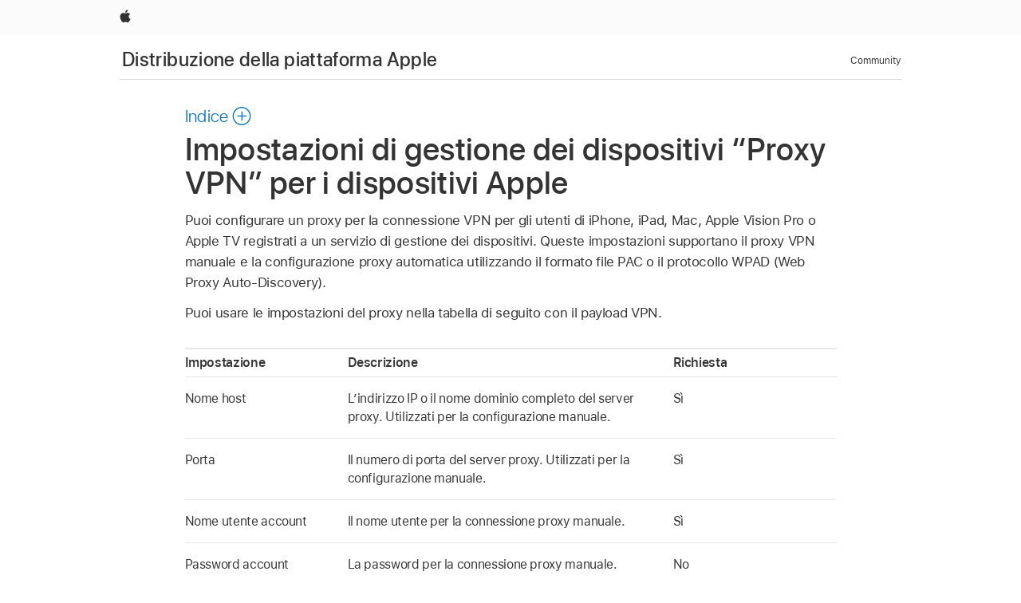

--- FILE ---
content_type: text/html;charset=utf-8
request_url: https://support.apple.com/it-ch/guide/deployment/depb78836926/web
body_size: 24470
content:

    
<!DOCTYPE html>
<html lang="it" prefix="og: http://ogp.me/ns#" dir=ltr>

<head>
	<meta name="viewport" content="width=device-width, initial-scale=1" />
	<meta http-equiv="content-type" content="text/html; charset=UTF-8" />
	<title lang="it">Impostazioni di gestione dei dispositivi “Proxy VPN” per i dispositivi Apple - Supporto Apple (CH)</title>
	<link rel="dns-prefetch" href="https://www.apple.com/" />
	<link rel="preconnect" href="https://www.apple.com/" crossorigin />
	<link rel="canonical" href="https://support.apple.com/it-ch/guide/deployment/depb78836926/web" />
	<link rel="apple-touch-icon" href="/favicon.ico">
    <link rel="icon" type="image/png" href="/favicon.ico">
	
	
		<meta name="description" content="Puoi configurare un proxy per la connessione VPN per gli utenti di iPhone, iPad, Mac, Apple Vision Pro o Apple TV registrati a un servizio di gestione dei dispositivi." />
		<meta property="og:url" content="https://support.apple.com/it-ch/guide/deployment/depb78836926/web" />
		<meta property="og:title" content="Impostazioni di gestione dei dispositivi “Proxy VPN” per i dispositivi Apple" />
		<meta property="og:description" content="Puoi configurare un proxy per la connessione VPN per gli utenti di iPhone, iPad, Mac, Apple Vision Pro o Apple TV registrati a un servizio di gestione dei dispositivi." />
		<meta property="og:site_name" content="Apple Support" />
		<meta property="og:locale" content="it_CH" />
		<meta property="og:type" content="article" />
		<meta name="ac-gn-search-field[locale]" content="it_CH" />
	

	
	
	
	
		<link rel="alternate" hreflang="en-ie" href="https://support.apple.com/en-ie/guide/deployment/depb78836926/web">
	
		<link rel="alternate" hreflang="ar-kw" href="https://support.apple.com/ar-kw/guide/deployment/depb78836926/web">
	
		<link rel="alternate" hreflang="en-il" href="https://support.apple.com/en-il/guide/deployment/depb78836926/web">
	
		<link rel="alternate" hreflang="ms-my" href="https://support.apple.com/ms-my/guide/deployment/depb78836926/web">
	
		<link rel="alternate" hreflang="en-in" href="https://support.apple.com/en-in/guide/deployment/depb78836926/web">
	
		<link rel="alternate" hreflang="en-ae" href="https://support.apple.com/en-ae/guide/deployment/depb78836926/web">
	
		<link rel="alternate" hreflang="en-za" href="https://support.apple.com/en-za/guide/deployment/depb78836926/web">
	
		<link rel="alternate" hreflang="ta-in" href="https://support.apple.com/ta-in/guide/deployment/depb78836926/web">
	
		<link rel="alternate" hreflang="no-no" href="https://support.apple.com/no-no/guide/deployment/depb78836926/web">
	
		<link rel="alternate" hreflang="en-al" href="https://support.apple.com/en-al/guide/deployment/depb78836926/web">
	
		<link rel="alternate" hreflang="en-is" href="https://support.apple.com/en-is/guide/deployment/depb78836926/web">
	
		<link rel="alternate" hreflang="el-gr" href="https://support.apple.com/el-gr/guide/deployment/depb78836926/web">
	
		<link rel="alternate" hreflang="en-am" href="https://support.apple.com/en-am/guide/deployment/depb78836926/web">
	
		<link rel="alternate" hreflang="nl-nl" href="https://support.apple.com/nl-nl/guide/deployment/depb78836926/web">
	
		<link rel="alternate" hreflang="en-au" href="https://support.apple.com/en-au/guide/deployment/depb78836926/web">
	
		<link rel="alternate" hreflang="en-az" href="https://support.apple.com/en-az/guide/deployment/depb78836926/web">
	
		<link rel="alternate" hreflang="or-in" href="https://support.apple.com/or-in/guide/deployment/depb78836926/web">
	
		<link rel="alternate" hreflang="hu-hu" href="https://support.apple.com/hu-hu/guide/deployment/depb78836926/web">
	
		<link rel="alternate" hreflang="ml-in" href="https://support.apple.com/ml-in/guide/deployment/depb78836926/web">
	
		<link rel="alternate" hreflang="en-jo" href="https://support.apple.com/en-jo/guide/deployment/depb78836926/web">
	
		<link rel="alternate" hreflang="en-bh" href="https://support.apple.com/en-bh/guide/deployment/depb78836926/web">
	
		<link rel="alternate" hreflang="es-cl" href="https://support.apple.com/es-cl/guide/deployment/depb78836926/web">
	
		<link rel="alternate" hreflang="fr-sn" href="https://support.apple.com/fr-sn/guide/deployment/depb78836926/web">
	
		<link rel="alternate" hreflang="fr-ca" href="https://support.apple.com/fr-ca/guide/deployment/depb78836926/web">
	
		<link rel="alternate" hreflang="es-co" href="https://support.apple.com/es-co/guide/deployment/depb78836926/web">
	
		<link rel="alternate" hreflang="pl-pl" href="https://support.apple.com/pl-pl/guide/deployment/depb78836926/web">
	
		<link rel="alternate" hreflang="en-bn" href="https://support.apple.com/en-bn/guide/deployment/depb78836926/web">
	
		<link rel="alternate" hreflang="pt-pt" href="https://support.apple.com/pt-pt/guide/deployment/depb78836926/web">
	
		<link rel="alternate" hreflang="en-sa" href="https://support.apple.com/en-sa/guide/deployment/depb78836926/web">
	
		<link rel="alternate" hreflang="fr-be" href="https://support.apple.com/fr-be/guide/deployment/depb78836926/web">
	
		<link rel="alternate" hreflang="ar-eg" href="https://support.apple.com/ar-eg/guide/deployment/depb78836926/web">
	
		<link rel="alternate" hreflang="en-bw" href="https://support.apple.com/en-bw/guide/deployment/depb78836926/web">
	
		<link rel="alternate" hreflang="en-sg" href="https://support.apple.com/en-sg/guide/deployment/depb78836926/web">
	
		<link rel="alternate" hreflang="en-by" href="https://support.apple.com/en-by/guide/deployment/depb78836926/web">
	
		<link rel="alternate" hreflang="en-ke" href="https://support.apple.com/en-ke/guide/deployment/depb78836926/web">
	
		<link rel="alternate" hreflang="en-om" href="https://support.apple.com/en-om/guide/deployment/depb78836926/web">
	
		<link rel="alternate" hreflang="en-ge" href="https://support.apple.com/en-ge/guide/deployment/depb78836926/web">
	
		<link rel="alternate" hreflang="zh-mo" href="https://support.apple.com/zh-mo/guide/deployment/depb78836926/web">
	
		<link rel="alternate" hreflang="de-at" href="https://support.apple.com/de-at/guide/deployment/depb78836926/web">
	
		<link rel="alternate" hreflang="en-gu" href="https://support.apple.com/en-gu/guide/deployment/depb78836926/web">
	
		<link rel="alternate" hreflang="en-gw" href="https://support.apple.com/en-gw/guide/deployment/depb78836926/web">
	
		<link rel="alternate" hreflang="fr-gn" href="https://support.apple.com/fr-gn/guide/deployment/depb78836926/web">
	
		<link rel="alternate" hreflang="fr-gq" href="https://support.apple.com/fr-gq/guide/deployment/depb78836926/web">
	
		<link rel="alternate" hreflang="cs-cz" href="https://support.apple.com/cs-cz/guide/deployment/depb78836926/web">
	
		<link rel="alternate" hreflang="en-ph" href="https://support.apple.com/en-ph/guide/deployment/depb78836926/web">
	
		<link rel="alternate" hreflang="zh-tw" href="https://support.apple.com/zh-tw/guide/deployment/depb78836926/web">
	
		<link rel="alternate" hreflang="en-hk" href="https://support.apple.com/en-hk/guide/deployment/depb78836926/web">
	
		<link rel="alternate" hreflang="ko-kr" href="https://support.apple.com/ko-kr/guide/deployment/depb78836926/web">
	
		<link rel="alternate" hreflang="sk-sk" href="https://support.apple.com/sk-sk/guide/deployment/depb78836926/web">
	
		<link rel="alternate" hreflang="ar-om" href="https://support.apple.com/ar-om/guide/deployment/depb78836926/web">
	
		<link rel="alternate" hreflang="en-qa" href="https://support.apple.com/en-qa/guide/deployment/depb78836926/web">
	
		<link rel="alternate" hreflang="sv-se" href="https://support.apple.com/sv-se/guide/deployment/depb78836926/web">
	
		<link rel="alternate" hreflang="mr-in" href="https://support.apple.com/mr-in/guide/deployment/depb78836926/web">
	
		<link rel="alternate" hreflang="da-dk" href="https://support.apple.com/da-dk/guide/deployment/depb78836926/web">
	
		<link rel="alternate" hreflang="uk-ua" href="https://support.apple.com/uk-ua/guide/deployment/depb78836926/web">
	
		<link rel="alternate" hreflang="en-us" href="https://support.apple.com/guide/deployment/depb78836926/web">
	
		<link rel="alternate" hreflang="en-mk" href="https://support.apple.com/en-mk/guide/deployment/depb78836926/web">
	
		<link rel="alternate" hreflang="en-mn" href="https://support.apple.com/en-mn/guide/deployment/depb78836926/web">
	
		<link rel="alternate" hreflang="gu-in" href="https://support.apple.com/gu-in/guide/deployment/depb78836926/web">
	
		<link rel="alternate" hreflang="en-eg" href="https://support.apple.com/en-eg/guide/deployment/depb78836926/web">
	
		<link rel="alternate" hreflang="en-mo" href="https://support.apple.com/en-mo/guide/deployment/depb78836926/web">
	
		<link rel="alternate" hreflang="en-uz" href="https://support.apple.com/en-uz/guide/deployment/depb78836926/web">
	
		<link rel="alternate" hreflang="fr-ne" href="https://support.apple.com/fr-ne/guide/deployment/depb78836926/web">
	
		<link rel="alternate" hreflang="en-mt" href="https://support.apple.com/en-mt/guide/deployment/depb78836926/web">
	
		<link rel="alternate" hreflang="nl-be" href="https://support.apple.com/nl-be/guide/deployment/depb78836926/web">
	
		<link rel="alternate" hreflang="zh-cn" href="https://support.apple.com/zh-cn/guide/deployment/depb78836926/web">
	
		<link rel="alternate" hreflang="te-in" href="https://support.apple.com/te-in/guide/deployment/depb78836926/web">
	
		<link rel="alternate" hreflang="en-mz" href="https://support.apple.com/en-mz/guide/deployment/depb78836926/web">
	
		<link rel="alternate" hreflang="fr-ml" href="https://support.apple.com/fr-ml/guide/deployment/depb78836926/web">
	
		<link rel="alternate" hreflang="en-my" href="https://support.apple.com/en-my/guide/deployment/depb78836926/web">
	
		<link rel="alternate" hreflang="hi-in" href="https://support.apple.com/hi-in/guide/deployment/depb78836926/web">
	
		<link rel="alternate" hreflang="fr-mu" href="https://support.apple.com/fr-mu/guide/deployment/depb78836926/web">
	
		<link rel="alternate" hreflang="en-ng" href="https://support.apple.com/en-ng/guide/deployment/depb78836926/web">
	
		<link rel="alternate" hreflang="el-cy" href="https://support.apple.com/el-cy/guide/deployment/depb78836926/web">
	
		<link rel="alternate" hreflang="en-vn" href="https://support.apple.com/en-vn/guide/deployment/depb78836926/web">
	
		<link rel="alternate" hreflang="ja-jp" href="https://support.apple.com/ja-jp/guide/deployment/depb78836926/web">
	
		<link rel="alternate" hreflang="de-ch" href="https://support.apple.com/de-ch/guide/deployment/depb78836926/web">
	
		<link rel="alternate" hreflang="ar-qa" href="https://support.apple.com/ar-qa/guide/deployment/depb78836926/web">
	
		<link rel="alternate" hreflang="en-nz" href="https://support.apple.com/en-nz/guide/deployment/depb78836926/web">
	
		<link rel="alternate" hreflang="ro-ro" href="https://support.apple.com/ro-ro/guide/deployment/depb78836926/web">
	
		<link rel="alternate" hreflang="it-ch" href="https://support.apple.com/it-ch/guide/deployment/depb78836926/web">
	
		<link rel="alternate" hreflang="tr-tr" href="https://support.apple.com/tr-tr/guide/deployment/depb78836926/web">
	
		<link rel="alternate" hreflang="fr-fr" href="https://support.apple.com/fr-fr/guide/deployment/depb78836926/web">
	
		<link rel="alternate" hreflang="en-gb" href="https://support.apple.com/en-gb/guide/deployment/depb78836926/web">
	
		<link rel="alternate" hreflang="fi-fi" href="https://support.apple.com/fi-fi/guide/deployment/depb78836926/web">
	
		<link rel="alternate" hreflang="en-kg" href="https://support.apple.com/en-kg/guide/deployment/depb78836926/web">
	
		<link rel="alternate" hreflang="en-ca" href="https://support.apple.com/en-ca/guide/deployment/depb78836926/web">
	
		<link rel="alternate" hreflang="fr-tn" href="https://support.apple.com/fr-tn/guide/deployment/depb78836926/web">
	
		<link rel="alternate" hreflang="ar-ae" href="https://support.apple.com/ar-ae/guide/deployment/depb78836926/web">
	
		<link rel="alternate" hreflang="bn-in" href="https://support.apple.com/bn-in/guide/deployment/depb78836926/web">
	
		<link rel="alternate" hreflang="en-kw" href="https://support.apple.com/en-kw/guide/deployment/depb78836926/web">
	
		<link rel="alternate" hreflang="en-kz" href="https://support.apple.com/en-kz/guide/deployment/depb78836926/web">
	
		<link rel="alternate" hreflang="fr-cf" href="https://support.apple.com/fr-cf/guide/deployment/depb78836926/web">
	
		<link rel="alternate" hreflang="fr-ci" href="https://support.apple.com/fr-ci/guide/deployment/depb78836926/web">
	
		<link rel="alternate" hreflang="pa-in" href="https://support.apple.com/pa-in/guide/deployment/depb78836926/web">
	
		<link rel="alternate" hreflang="fr-ch" href="https://support.apple.com/fr-ch/guide/deployment/depb78836926/web">
	
		<link rel="alternate" hreflang="es-us" href="https://support.apple.com/es-us/guide/deployment/depb78836926/web">
	
		<link rel="alternate" hreflang="kn-in" href="https://support.apple.com/kn-in/guide/deployment/depb78836926/web">
	
		<link rel="alternate" hreflang="fr-cm" href="https://support.apple.com/fr-cm/guide/deployment/depb78836926/web">
	
		<link rel="alternate" hreflang="en-lb" href="https://support.apple.com/en-lb/guide/deployment/depb78836926/web">
	
		<link rel="alternate" hreflang="en-tj" href="https://support.apple.com/en-tj/guide/deployment/depb78836926/web">
	
		<link rel="alternate" hreflang="en-tm" href="https://support.apple.com/en-tm/guide/deployment/depb78836926/web">
	
		<link rel="alternate" hreflang="ar-sa" href="https://support.apple.com/ar-sa/guide/deployment/depb78836926/web">
	
		<link rel="alternate" hreflang="de-de" href="https://support.apple.com/de-de/guide/deployment/depb78836926/web">
	
		<link rel="alternate" hreflang="ca-es" href="https://support.apple.com/ca-es/guide/deployment/depb78836926/web">
	
		<link rel="alternate" hreflang="en-lk" href="https://support.apple.com/en-lk/guide/deployment/depb78836926/web">
	
		<link rel="alternate" hreflang="fr-ma" href="https://support.apple.com/fr-ma/guide/deployment/depb78836926/web">
	
		<link rel="alternate" hreflang="zh-hk" href="https://support.apple.com/zh-hk/guide/deployment/depb78836926/web">
	
		<link rel="alternate" hreflang="pt-br" href="https://support.apple.com/pt-br/guide/deployment/depb78836926/web">
	
		<link rel="alternate" hreflang="de-li" href="https://support.apple.com/de-li/guide/deployment/depb78836926/web">
	
		<link rel="alternate" hreflang="es-es" href="https://support.apple.com/es-es/guide/deployment/depb78836926/web">
	
		<link rel="alternate" hreflang="ar-bh" href="https://support.apple.com/ar-bh/guide/deployment/depb78836926/web">
	
		<link rel="alternate" hreflang="fr-mg" href="https://support.apple.com/fr-mg/guide/deployment/depb78836926/web">
	
		<link rel="alternate" hreflang="ar-jo" href="https://support.apple.com/ar-jo/guide/deployment/depb78836926/web">
	
		<link rel="alternate" hreflang="es-mx" href="https://support.apple.com/es-mx/guide/deployment/depb78836926/web">
	
		<link rel="alternate" hreflang="it-it" href="https://support.apple.com/it-it/guide/deployment/depb78836926/web">
	
		<link rel="alternate" hreflang="ur-in" href="https://support.apple.com/ur-in/guide/deployment/depb78836926/web">
	
		<link rel="alternate" hreflang="de-lu" href="https://support.apple.com/de-lu/guide/deployment/depb78836926/web">
	
		<link rel="alternate" hreflang="en-md" href="https://support.apple.com/en-md/guide/deployment/depb78836926/web">
	
		<link rel="alternate" hreflang="fr-lu" href="https://support.apple.com/fr-lu/guide/deployment/depb78836926/web">
	
		<link rel="alternate" hreflang="en-me" href="https://support.apple.com/en-me/guide/deployment/depb78836926/web">
	

		<link rel="preload" as="style" href="/clientside/build/apd-sasskit.built.css" onload="this.onload=null;this.rel='stylesheet'">
		<noscript>
			<link rel="stylesheet" href="/clientside/build/apd-sasskit.built.css" type="text/css" />
		</noscript>

		
			<link rel="preload" as="style" href="/clientside/build/app-apd.css" onload="this.onload=null;this.rel='stylesheet'">
			<noscript>
				<link rel="stylesheet" href="/clientside/build/app-apd.css" type="text/css" />
			</noscript>
    	

	
    <link rel="preload" as="style"
        href="//www.apple.com/wss/fonts?families=SF+Pro,v1:200,300,400,500,600|SF+Pro+Icons,v1"
        onload="this.onload=null;this.rel='stylesheet'">
    <noscript>
        <link rel="stylesheet" href="//www.apple.com/wss/fonts?families=SF+Pro,v1:200,300,400,500,600|SF+Pro+Icons,v1" type="text/css" />
    </noscript>


	<script>
 
    var _applemd = {
        page: {
            
            site_section: "kb",
            
            content_type: "bk",
            info_type: "",
            topics: "",
            in_house: "",
            locale: "it-ch",
            
                content_template: "topic",
            
            friendly_content: {
                title: `Distribuzione della piattaforma Apple`,
                publish_date: "01142026",
                
                    topic_id:   "DEPB78836926",
                    article_id        :   "BK_FA5FE3939485D999943CC341D0541F44_DEPB78836926",
                    product_version   :   "deployment, 1",
                    os_version        :   ", 1.0",
                    article_version   :   "1"
                
            },
            
            
        },
        
            product: "deployment"
        
    };
    const isMobilePlayer = /iPhone|iPod|Android/i.test(navigator.userAgent);
    

</script>

	
	<script>
		var data = {	
			showHelpFulfeedBack: true,
			id: "BK_FA5FE3939485D999943CC341D0541F44_DEPB78836926",
			locale: "it_IT",
			podCookie: "ch~it",
			source : "",
			isSecureEnv: false,
			dtmPageSource: "topic",
			domain: "support.apple.com",
			isNeighborJsEnabled: true,
            dtmPageName: "acs.pageload"
		}
		window.appState = JSON.stringify(data);
	</script>
	 
		<script src="/clientside/build/nn.js" type="text/javascript" charset="utf-8"></script>
<script>
    
     var neighborInitData = {
        appDataSchemaVersion: '1.0.0',
        webVitalDataThrottlingPercentage: 100,
        reportThrottledWebVitalDataTypes: ['system:dom-content-loaded', 'system:load', 'system:unfocus', 'system:focus', 'system:unload', 'system:page-hide', 'system:visibility-change-visible', 'system:visibility-change-hidden', 'system:event', 'app:load', 'app:unload', 'app:event'],
        trackMarcomSearch: true,
        trackSurvey: true,
        
        endpoint: 'https://supportmetrics.apple.com/content/services/stats'
    }
</script>

	



</head>


	<body dir="ltr" data-istaskopen="true" lang="it" class="ac-gn-current-support no-js AppleTopic apd-topic" data-designversion="2" itemscope
		itemtype="https://schema.org/TechArticle">

    
	
		





		 <link
  rel="stylesheet"
  type="text/css"
  href="https://www.apple.com/api-www/global-elements/global-header/v1/assets/globalheader.css"
/>
<div id="globalheader" class="globalnav-scrim globalheader-light">
  <nav
    id="globalnav"
    lang="it_CH"
    dir="ltr"
    aria-label="Globale"
    data-analytics-element-engagement-start="globalnav:onFlyoutOpen"
    data-analytics-element-engagement-end="globalnav:onFlyoutClose"
    data-store-api="https://www.apple.com/[storefront]/shop/bag/status"
    data-analytics-activitymap-region-id="global nav"
    data-analytics-region="global nav"
    class="globalnav no-js"
  >
    <div class="globalnav-content">
      <ul
        id="globalnav-list"
        class="globalnav-list"
        aria-labelledby="globalnav-menutrigger-button"
      >
        <li
          data-analytics-element-engagement="globalnav hover - apple"
          class="globalnav-item globalnav-item-apple"
        >
          <a
            href="https://www.apple.com/"
            data-globalnav-item-name="apple"
            data-analytics-title="apple home"
            aria-label="Apple"
            class="globalnav-link globalnav-link-apple"
          >
            <span class="globalnav-image-regular globalnav-link-image">
              <svg
                height="44"
                viewBox="0 0 14 44"
                width="14"
                xmlns="http://www.w3.org/2000/svg"
              >
                <path
                  d="m13.0729 17.6825a3.61 3.61 0 0 0 -1.7248 3.0365 3.5132 3.5132 0 0 0 2.1379 3.2223 8.394 8.394 0 0 1 -1.0948 2.2618c-.6816.9812-1.3943 1.9623-2.4787 1.9623s-1.3633-.63-2.613-.63c-1.2187 0-1.6525.6507-2.644.6507s-1.6834-.9089-2.4787-2.0243a9.7842 9.7842 0 0 1 -1.6628-5.2776c0-3.0984 2.014-4.7405 3.9969-4.7405 1.0535 0 1.9314.6919 2.5924.6919.63 0 1.6112-.7333 2.8092-.7333a3.7579 3.7579 0 0 1 3.1604 1.5802zm-3.7284-2.8918a3.5615 3.5615 0 0 0 .8469-2.22 1.5353 1.5353 0 0 0 -.031-.32 3.5686 3.5686 0 0 0 -2.3445 1.2084 3.4629 3.4629 0 0 0 -.8779 2.1585 1.419 1.419 0 0 0 .031.2892 1.19 1.19 0 0 0 .2169.0207 3.0935 3.0935 0 0 0 2.1586-1.1368z"
                ></path>
              </svg>
            </span>
            <span class="globalnav-image-compact globalnav-link-image">
              <svg
                height="48"
                viewBox="0 0 17 48"
                width="17"
                xmlns="http://www.w3.org/2000/svg"
              >
                <path
                  d="m15.5752 19.0792a4.2055 4.2055 0 0 0 -2.01 3.5376 4.0931 4.0931 0 0 0 2.4908 3.7542 9.7779 9.7779 0 0 1 -1.2755 2.6351c-.7941 1.1431-1.6244 2.2862-2.8878 2.2862s-1.5883-.734-3.0443-.734c-1.42 0-1.9252.7581-3.08.7581s-1.9611-1.0589-2.8876-2.3584a11.3987 11.3987 0 0 1 -1.9373-6.1487c0-3.61 2.3464-5.523 4.6566-5.523 1.2274 0 2.25.8062 3.02.8062.734 0 1.8771-.8543 3.2729-.8543a4.3778 4.3778 0 0 1 3.6822 1.841zm-6.8586-2.0456a1.3865 1.3865 0 0 1 -.2527-.024 1.6557 1.6557 0 0 1 -.0361-.337 4.0341 4.0341 0 0 1 1.0228-2.5148 4.1571 4.1571 0 0 1 2.7314-1.4078 1.7815 1.7815 0 0 1 .0361.373 4.1487 4.1487 0 0 1 -.9867 2.587 3.6039 3.6039 0 0 1 -2.5148 1.3236z"
                ></path>
              </svg>
            </span>
            <span class="globalnav-link-text">
              Apple
            </span>
          </a>
        </li>
      </ul>
    </div>
  </nav>
  <div id="globalnav-curtain" class="globalnav-curtain"></div>
  <div id="globalnav-placeholder" class="globalnav-placeholder"></div>
</div> 
		<div id="arabic-localnav">
  <input type='checkbox' id='localnav-menustate' class='localnav-menustate' />
    <nav
      id='localnav-pattern'
      class='localnav'
      data-sticky
      aria-label='Local Navigation'
    >
      <div class='localnav-wrapper' role='presentation'>
        <div class='localnav-background'></div>
        <div class='localnav-content' role='presentation'>
            <span class='localnav-title'>
            <a
              href='https://support.apple.com/it-ch/guide/deployment/welcome/web'
              data-ss-analytics-link-component_name='support'
              data-ss-analytics-link-component_type='local nav'
              data-ss-analytics-link-text='Distribuzione della piattaforma Apple'
              data-ss-analytics-link-url='https://support.apple.com/it-ch/guide/deployment/welcome/web'
              data-ss-analytics-event='acs.link_click'
            >Distribuzione della piattaforma Apple</a>
          </span>
          
          <div class='localnav-menu' role='presentation'>
            <a 
              href="#localnav-menustate" role="button"
              class='localnav-menucta-anchor localnav-menucta-anchor-open'
              id='localnav-menustate-open'
            >
              <span class='localnav-menucta-anchor-label'>
              Apri Menu
              </span>
            </a>
            <a 
              href='#localnav-menustate' role="button"
              class='localnav-menucta-anchor localnav-menucta-anchor-close'
              id='localnav-menustate-close'
            >
              <span class='localnav-menucta-anchor-label'>
              Chiudi Menu
              </span>
            </a>
            <div class='localnav-menu-tray' role='presentation'>
              <ul class='localnav-menu-items'>
                <li class='localnav-menu-item'>
                  <a
                    href='https://discussions.apple.com/welcome'
                    class='localnav-menu-link'
                    data-ss-analytics-link-component_name='support'
                    data-ss-analytics-link-component_type='local nav'
                    data-ss-analytics-link-text='Community'
                    data-ss-analytics-link-url='https://discussions.apple.com/welcome'
                    data-ss-analytics-event='acs.link_click'
                  > Community</a>
                </li>
              </ul>
            </div>
            <div class='localnav-actions'>
              <div class='localnav-action localnav-action-menucta' aria-hidden='true'>
                <label for='localnav-menustate' class='localnav-menucta'>
                  <span class='localnav-menucta-chevron' ></span>
                </label>
              </div>
            </div>
          </div>
        </div>
      </div>
    </nav>
    <label id='localnav-curtain' class='localnav-curtain' htmlFor='localnav-menustate' ></label>
  </div>

	
	
		<div class='main' role='main' dir=ltr id="arabic">
			
				<div class='headless ip-version-dropdown'>
					
   <div id='book-version' class='book-version-name'></div>


				</div>
			
			<div id="toc-section-wrapper">
				


<div id="toc-container" class="toc-container">
  
    <div class="book book-toc" id="toc-title-link">
  <a
    href="https://support.apple.com/it-ch/guide/deployment/toc"
    id="toc-link"
    class="icon icon-after icon-pluscircle toggle-toc"
    role="button"
    data-ss-analytics-link-component_name="table of contents"
    data-ss-analytics-link-component_type="toc"
    data-ss-analytics-link-text="launch=table of contents"
    data-ss-analytics-event="acs.link_click"
  >
    <span class="toc-link-text">Indice</span>
  </a>
</div>
  
</div>


			</div>
            
			<div id='toc-hidden-content'>
				<div id="modal-toc-container" class="modal-content">
    <h2 id='modal-heading' class="modal-heading">Distribuzione della piattaforma Apple</h2>
    <ul class='toc hasIcons'>
		    

    <li>
        <a
            data-ss-analytics-link-component_name='Distribuzione della piattaforma Apple'
            data-ss-analytics-link-component_type='toc list'
            data-ss-analytics-link-text='Ciao'
            class='toc-item'
            data-ss-analytics-link-url='https://support.apple.com/it-ch/guide/deployment/welcome/web'
            data-ajax-endpoint='https://support.apple.com/it-ch/guide/deployment/welcome/web'
            data-ss-analytics-event="acs.link_click"
            href='https://support.apple.com/it-ch/guide/deployment/welcome/web'
            id='toc-item-DEP18BB1FA4398'
            data-tocid='DEP18BB1FA4398'
            
        >
            <span class='name'>Ciao</span>
        </a>
    </li>



    <li>
        <a
            data-ss-analytics-link-component_name='Distribuzione della piattaforma Apple'
            data-ss-analytics-link-component_type='toc list'
            data-ss-analytics-link-text='Introduzione alla distribuzione della piattaforma Apple'
            class='toc-item'
            data-ss-analytics-link-url='https://support.apple.com/it-ch/guide/deployment/dep2c1b2a43a/web'
            data-ajax-endpoint='https://support.apple.com/it-ch/guide/deployment/dep2c1b2a43a/web'
            data-ss-analytics-event="acs.link_click"
            href='https://support.apple.com/it-ch/guide/deployment/dep2c1b2a43a/web'
            id='toc-item-DEP2C1B2A43A'
            data-tocid='DEP2C1B2A43A'
            
        >
            <span class='name'>Introduzione alla distribuzione della piattaforma Apple</span>
        </a>
    </li>



    <li>
        <a
            data-ss-analytics-link-component_name='Distribuzione della piattaforma Apple'
            data-ss-analytics-link-component_type='toc list'
            data-ss-analytics-link-text='Novità'
            class='toc-item'
            data-ss-analytics-link-url='https://support.apple.com/it-ch/guide/deployment/dep950aed53e/web'
            data-ajax-endpoint='https://support.apple.com/it-ch/guide/deployment/dep950aed53e/web'
            data-ss-analytics-event="acs.link_click"
            href='https://support.apple.com/it-ch/guide/deployment/dep950aed53e/web'
            id='toc-item-DEP950AED53E'
            data-tocid='DEP950AED53E'
            
        >
            <span class='name'>Novità</span>
        </a>
    </li>



    <li>
        <button
        class='section'
        data-ss-analytics-link-component_name='Distribuzione della piattaforma Apple'
        data-ss-analytics-link-component_type='toc list'
        data-ss-analytics-link-text='Pianificare la distribuzione'
        data-ss-analytics-event="acs.link_click"
        
        aria-expanded='false'
        
        aria-controls='node-children-DEP0350FD2CD'
        onClick=''
        >
            <span class='name'>Pianificare la distribuzione</span>
        </button>
        <ul id='node-children-DEP0350FD2CD' class='non-leaf-node-children'>
			    

    <li>
        <button
        class='section'
        data-ss-analytics-link-component_name='Distribuzione della piattaforma Apple'
        data-ss-analytics-link-component_type='toc list'
        data-ss-analytics-link-text='Introduzione alla gestione dei dispositivi'
        data-ss-analytics-event="acs.link_click"
        
        aria-expanded='false'
        
        aria-controls='node-children-DEP7F0164308'
        onClick=''
        >
            <span class='name'>Introduzione alla gestione dei dispositivi</span>
        </button>
        <ul id='node-children-DEP7F0164308' class='non-leaf-node-children'>
			    

    <li>
        <button
        class='section'
        data-ss-analytics-link-component_name='Distribuzione della piattaforma Apple'
        data-ss-analytics-link-component_type='toc list'
        data-ss-analytics-link-text='Gestione dichiarativa dei dispositivi'
        data-ss-analytics-event="acs.link_click"
        
        aria-expanded='false'
        
        aria-controls='node-children-DEP7A6B39C59'
        onClick=''
        >
            <span class='name'>Gestione dichiarativa dei dispositivi</span>
        </button>
        <ul id='node-children-DEP7A6B39C59' class='non-leaf-node-children'>
			    

    <li>
        <a
            data-ss-analytics-link-component_name='Distribuzione della piattaforma Apple'
            data-ss-analytics-link-component_type='toc list'
            data-ss-analytics-link-text='Introduzione alla gestione dei dispositivi dichiarativa'
            class='toc-item'
            data-ss-analytics-link-url='https://support.apple.com/it-ch/guide/deployment/depb1bab77f8/web'
            data-ajax-endpoint='https://support.apple.com/it-ch/guide/deployment/depb1bab77f8/web'
            data-ss-analytics-event="acs.link_click"
            href='https://support.apple.com/it-ch/guide/deployment/depb1bab77f8/web'
            id='toc-item-DEPB1BAB77F8'
            data-tocid='DEPB1BAB77F8'
            
        >
            <span class='name'>Introduzione alla gestione dei dispositivi dichiarativa</span>
        </a>
    </li>



    <li>
        <a
            data-ss-analytics-link-component_name='Distribuzione della piattaforma Apple'
            data-ss-analytics-link-component_type='toc list'
            data-ss-analytics-link-text='Utilizzare la gestione dichiarativa dei dispositivi per gestire i dispositivi Apple'
            class='toc-item'
            data-ss-analytics-link-url='https://support.apple.com/it-ch/guide/deployment/depc30268577/web'
            data-ajax-endpoint='https://support.apple.com/it-ch/guide/deployment/depc30268577/web'
            data-ss-analytics-event="acs.link_click"
            href='https://support.apple.com/it-ch/guide/deployment/depc30268577/web'
            id='toc-item-DEPC30268577'
            data-tocid='DEPC30268577'
            
        >
            <span class='name'>Utilizzare la gestione dichiarativa dei dispositivi per gestire i dispositivi Apple</span>
        </a>
    </li>







        </ul>
    </li>



    <li>
        <button
        class='section'
        data-ss-analytics-link-component_name='Distribuzione della piattaforma Apple'
        data-ss-analytics-link-component_type='toc list'
        data-ss-analytics-link-text='Gestione dei dispositivi'
        data-ss-analytics-event="acs.link_click"
        
        aria-expanded='false'
        
        aria-controls='node-children-DEPE89E6AC6E'
        onClick=''
        >
            <span class='name'>Gestione dei dispositivi</span>
        </button>
        <ul id='node-children-DEPE89E6AC6E' class='non-leaf-node-children'>
			    

    <li>
        <a
            data-ss-analytics-link-component_name='Distribuzione della piattaforma Apple'
            data-ss-analytics-link-component_type='toc list'
            data-ss-analytics-link-text='Introduzione ai profili di gestione dei dispositivi'
            class='toc-item'
            data-ss-analytics-link-url='https://support.apple.com/it-ch/guide/deployment/depc0aadd3fe/web'
            data-ajax-endpoint='https://support.apple.com/it-ch/guide/deployment/depc0aadd3fe/web'
            data-ss-analytics-event="acs.link_click"
            href='https://support.apple.com/it-ch/guide/deployment/depc0aadd3fe/web'
            id='toc-item-DEPC0AADD3FE'
            data-tocid='DEPC0AADD3FE'
            
        >
            <span class='name'>Introduzione ai profili di gestione dei dispositivi</span>
        </a>
    </li>



    <li>
        <a
            data-ss-analytics-link-component_name='Distribuzione della piattaforma Apple'
            data-ss-analytics-link-component_type='toc list'
            data-ss-analytics-link-text='Introduzione ai payload di gestione dei dispositivi'
            class='toc-item'
            data-ss-analytics-link-url='https://support.apple.com/it-ch/guide/deployment/depd73c1b83c/web'
            data-ajax-endpoint='https://support.apple.com/it-ch/guide/deployment/depd73c1b83c/web'
            data-ss-analytics-event="acs.link_click"
            href='https://support.apple.com/it-ch/guide/deployment/depd73c1b83c/web'
            id='toc-item-DEPD73C1B83C'
            data-tocid='DEPD73C1B83C'
            
        >
            <span class='name'>Introduzione ai payload di gestione dei dispositivi</span>
        </a>
    </li>







        </ul>
    </li>



    <li>
        <a
            data-ss-analytics-link-component_name='Distribuzione della piattaforma Apple'
            data-ss-analytics-link-component_type='toc list'
            data-ss-analytics-link-text='Informazioni sulla supervisione dei dispositivi'
            class='toc-item'
            data-ss-analytics-link-url='https://support.apple.com/it-ch/guide/deployment/dep1d89f0bff/web'
            data-ajax-endpoint='https://support.apple.com/it-ch/guide/deployment/dep1d89f0bff/web'
            data-ss-analytics-event="acs.link_click"
            href='https://support.apple.com/it-ch/guide/deployment/dep1d89f0bff/web'
            id='toc-item-DEP1D89F0BFF'
            data-tocid='DEP1D89F0BFF'
            
        >
            <span class='name'>Informazioni sulla supervisione dei dispositivi</span>
        </a>
    </li>







        </ul>
    </li>



    <li>
        <a
            data-ss-analytics-link-component_name='Distribuzione della piattaforma Apple'
            data-ss-analytics-link-component_type='toc list'
            data-ss-analytics-link-text='Scegliere un modello di distribuzione'
            class='toc-item'
            data-ss-analytics-link-url='https://support.apple.com/it-ch/guide/deployment/dep22a6dca59/web'
            data-ajax-endpoint='https://support.apple.com/it-ch/guide/deployment/dep22a6dca59/web'
            data-ss-analytics-event="acs.link_click"
            href='https://support.apple.com/it-ch/guide/deployment/dep22a6dca59/web'
            id='toc-item-DEP22A6DCA59'
            data-tocid='DEP22A6DCA59'
            
        >
            <span class='name'>Scegliere un modello di distribuzione</span>
        </a>
    </li>



    <li>
        <button
        class='section'
        data-ss-analytics-link-component_name='Distribuzione della piattaforma Apple'
        data-ss-analytics-link-component_type='toc list'
        data-ss-analytics-link-text='Metodi di registrazione dei dispositivi'
        data-ss-analytics-event="acs.link_click"
        
        aria-expanded='false'
        
        aria-controls='node-children-DEP89F758B70'
        onClick=''
        >
            <span class='name'>Metodi di registrazione dei dispositivi</span>
        </button>
        <ul id='node-children-DEP89F758B70' class='non-leaf-node-children'>
			    

    <li>
        <a
            data-ss-analytics-link-component_name='Distribuzione della piattaforma Apple'
            data-ss-analytics-link-component_type='toc list'
            data-ss-analytics-link-text='Metodi di registrazione per i dispositivi Apple'
            class='toc-item'
            data-ss-analytics-link-url='https://support.apple.com/it-ch/guide/deployment/dep08f54fcf6/web'
            data-ajax-endpoint='https://support.apple.com/it-ch/guide/deployment/dep08f54fcf6/web'
            data-ss-analytics-event="acs.link_click"
            href='https://support.apple.com/it-ch/guide/deployment/dep08f54fcf6/web'
            id='toc-item-DEP08F54FCF6'
            data-tocid='DEP08F54FCF6'
            
        >
            <span class='name'>Metodi di registrazione per i dispositivi Apple</span>
        </a>
    </li>



    <li>
        <a
            data-ss-analytics-link-component_name='Distribuzione della piattaforma Apple'
            data-ss-analytics-link-component_type='toc list'
            data-ss-analytics-link-text='Metodi di registrazione basati sull’account'
            class='toc-item'
            data-ss-analytics-link-url='https://support.apple.com/it-ch/guide/deployment/dep4d9e9cd26/web'
            data-ajax-endpoint='https://support.apple.com/it-ch/guide/deployment/dep4d9e9cd26/web'
            data-ss-analytics-event="acs.link_click"
            href='https://support.apple.com/it-ch/guide/deployment/dep4d9e9cd26/web'
            id='toc-item-DEP4D9E9CD26'
            data-tocid='DEP4D9E9CD26'
            
        >
            <span class='name'>Metodi di registrazione basati sull’account</span>
        </a>
    </li>



    <li>
        <a
            data-ss-analytics-link-component_name='Distribuzione della piattaforma Apple'
            data-ss-analytics-link-component_type='toc list'
            data-ss-analytics-link-text='Registrazione utente e gestione dei dispositivi'
            class='toc-item'
            data-ss-analytics-link-url='https://support.apple.com/it-ch/guide/deployment/dep23db2037d/web'
            data-ajax-endpoint='https://support.apple.com/it-ch/guide/deployment/dep23db2037d/web'
            data-ss-analytics-event="acs.link_click"
            href='https://support.apple.com/it-ch/guide/deployment/dep23db2037d/web'
            id='toc-item-DEP23DB2037D'
            data-tocid='DEP23DB2037D'
            
        >
            <span class='name'>Registrazione utente e gestione dei dispositivi</span>
        </a>
    </li>



    <li>
        <a
            data-ss-analytics-link-component_name='Distribuzione della piattaforma Apple'
            data-ss-analytics-link-component_type='toc list'
            data-ss-analytics-link-text='Registrazione e gestione dei dispositivi'
            class='toc-item'
            data-ss-analytics-link-url='https://support.apple.com/it-ch/guide/deployment/depd1c27dfe6/web'
            data-ajax-endpoint='https://support.apple.com/it-ch/guide/deployment/depd1c27dfe6/web'
            data-ss-analytics-event="acs.link_click"
            href='https://support.apple.com/it-ch/guide/deployment/depd1c27dfe6/web'
            id='toc-item-DEPD1C27DFE6'
            data-tocid='DEPD1C27DFE6'
            
        >
            <span class='name'>Registrazione e gestione dei dispositivi</span>
        </a>
    </li>



    <li>
        <a
            data-ss-analytics-link-component_name='Distribuzione della piattaforma Apple'
            data-ss-analytics-link-component_type='toc list'
            data-ss-analytics-link-text='Registrazione automatica dei dispositivi e gestione dei dispositivi'
            class='toc-item'
            data-ss-analytics-link-url='https://support.apple.com/it-ch/guide/deployment/dep73069dd57/web'
            data-ajax-endpoint='https://support.apple.com/it-ch/guide/deployment/dep73069dd57/web'
            data-ss-analytics-event="acs.link_click"
            href='https://support.apple.com/it-ch/guide/deployment/dep73069dd57/web'
            id='toc-item-DEP73069DD57'
            data-tocid='DEP73069DD57'
            
        >
            <span class='name'>Registrazione automatica dei dispositivi e gestione dei dispositivi</span>
        </a>
    </li>







        </ul>
    </li>



    <li>
        <a
            data-ss-analytics-link-component_name='Distribuzione della piattaforma Apple'
            data-ss-analytics-link-component_type='toc list'
            data-ss-analytics-link-text='Distribuire Apple TV'
            class='toc-item'
            data-ss-analytics-link-url='https://support.apple.com/it-ch/guide/deployment/dep027e1d5a0/web'
            data-ajax-endpoint='https://support.apple.com/it-ch/guide/deployment/dep027e1d5a0/web'
            data-ss-analytics-event="acs.link_click"
            href='https://support.apple.com/it-ch/guide/deployment/dep027e1d5a0/web'
            id='toc-item-DEP027E1D5A0'
            data-tocid='DEP027E1D5A0'
            
        >
            <span class='name'>Distribuire Apple TV</span>
        </a>
    </li>



    <li>
        <a
            data-ss-analytics-link-component_name='Distribuzione della piattaforma Apple'
            data-ss-analytics-link-component_type='toc list'
            data-ss-analytics-link-text='Distribuire Apple Vision Pro'
            class='toc-item'
            data-ss-analytics-link-url='https://support.apple.com/it-ch/guide/deployment/dep18daf732d/web'
            data-ajax-endpoint='https://support.apple.com/it-ch/guide/deployment/dep18daf732d/web'
            data-ss-analytics-event="acs.link_click"
            href='https://support.apple.com/it-ch/guide/deployment/dep18daf732d/web'
            id='toc-item-DEP18DAF732D'
            data-tocid='DEP18DAF732D'
            
        >
            <span class='name'>Distribuire Apple Vision Pro</span>
        </a>
    </li>



    <li>
        <a
            data-ss-analytics-link-component_name='Distribuzione della piattaforma Apple'
            data-ss-analytics-link-component_type='toc list'
            data-ss-analytics-link-text='Distribuire Apple Watch'
            class='toc-item'
            data-ss-analytics-link-url='https://support.apple.com/it-ch/guide/deployment/dep04f0c5414/web'
            data-ajax-endpoint='https://support.apple.com/it-ch/guide/deployment/dep04f0c5414/web'
            data-ss-analytics-event="acs.link_click"
            href='https://support.apple.com/it-ch/guide/deployment/dep04f0c5414/web'
            id='toc-item-DEP04F0C5414'
            data-tocid='DEP04F0C5414'
            
        >
            <span class='name'>Distribuire Apple Watch</span>
        </a>
    </li>



    <li>
        <button
        class='section'
        data-ss-analytics-link-component_name='Distribuzione della piattaforma Apple'
        data-ss-analytics-link-component_type='toc list'
        data-ss-analytics-link-text='Distribuire dispositivi condivisi'
        data-ss-analytics-event="acs.link_click"
        
        aria-expanded='false'
        
        aria-controls='node-children-DEPF7584654F'
        onClick=''
        >
            <span class='name'>Distribuire dispositivi condivisi</span>
        </button>
        <ul id='node-children-DEPF7584654F' class='non-leaf-node-children'>
			    

    <li>
        <a
            data-ss-analytics-link-component_name='Distribuzione della piattaforma Apple'
            data-ss-analytics-link-component_type='toc list'
            data-ss-analytics-link-text='Panoramica sui dispositivi condivisi'
            class='toc-item'
            data-ss-analytics-link-url='https://support.apple.com/it-ch/guide/deployment/depa60247ff8/web'
            data-ajax-endpoint='https://support.apple.com/it-ch/guide/deployment/depa60247ff8/web'
            data-ss-analytics-event="acs.link_click"
            href='https://support.apple.com/it-ch/guide/deployment/depa60247ff8/web'
            id='toc-item-DEPA60247FF8'
            data-tocid='DEPA60247FF8'
            
        >
            <span class='name'>Panoramica sui dispositivi condivisi</span>
        </a>
    </li>



    <li>
        <a
            data-ss-analytics-link-component_name='Distribuzione della piattaforma Apple'
            data-ss-analytics-link-component_type='toc list'
            data-ss-analytics-link-text='Usare “Rientro in servizio” per i dispositivi Apple'
            class='toc-item'
            data-ss-analytics-link-url='https://support.apple.com/it-ch/guide/deployment/dep17cb455a0/web'
            data-ajax-endpoint='https://support.apple.com/it-ch/guide/deployment/dep17cb455a0/web'
            data-ss-analytics-event="acs.link_click"
            href='https://support.apple.com/it-ch/guide/deployment/dep17cb455a0/web'
            id='toc-item-DEP17CB455A0'
            data-tocid='DEP17CB455A0'
            
        >
            <span class='name'>Usare “Rientro in servizio” per i dispositivi Apple</span>
        </a>
    </li>



    <li>
        <button
        class='section'
        data-ss-analytics-link-component_name='Distribuzione della piattaforma Apple'
        data-ss-analytics-link-component_type='toc list'
        data-ss-analytics-link-text='Distribuire un iPad condiviso'
        data-ss-analytics-event="acs.link_click"
        
        aria-expanded='false'
        
        aria-controls='node-children-DEPFAF84C525'
        onClick=''
        >
            <span class='name'>Distribuire un iPad condiviso</span>
        </button>
        <ul id='node-children-DEPFAF84C525' class='non-leaf-node-children'>
			    

    <li>
        <a
            data-ss-analytics-link-component_name='Distribuzione della piattaforma Apple'
            data-ss-analytics-link-component_type='toc list'
            data-ss-analytics-link-text='Panoramica iPad condiviso'
            class='toc-item'
            data-ss-analytics-link-url='https://support.apple.com/it-ch/guide/deployment/dep9a34c2ba2/web'
            data-ajax-endpoint='https://support.apple.com/it-ch/guide/deployment/dep9a34c2ba2/web'
            data-ss-analytics-event="acs.link_click"
            href='https://support.apple.com/it-ch/guide/deployment/dep9a34c2ba2/web'
            id='toc-item-DEP9A34C2BA2'
            data-tocid='DEP9A34C2BA2'
            
        >
            <span class='name'>Panoramica iPad condiviso</span>
        </a>
    </li>



    <li>
        <a
            data-ss-analytics-link-component_name='Distribuzione della piattaforma Apple'
            data-ss-analytics-link-component_type='toc list'
            data-ss-analytics-link-text='Preparare un iPad condiviso'
            class='toc-item'
            data-ss-analytics-link-url='https://support.apple.com/it-ch/guide/deployment/dep6fa9dd532/web'
            data-ajax-endpoint='https://support.apple.com/it-ch/guide/deployment/dep6fa9dd532/web'
            data-ss-analytics-event="acs.link_click"
            href='https://support.apple.com/it-ch/guide/deployment/dep6fa9dd532/web'
            id='toc-item-DEP6FA9DD532'
            data-tocid='DEP6FA9DD532'
            
        >
            <span class='name'>Preparare un iPad condiviso</span>
        </a>
    </li>







        </ul>
    </li>







        </ul>
    </li>



    <li>
        <a
            data-ss-analytics-link-component_name='Distribuzione della piattaforma Apple'
            data-ss-analytics-link-component_type='toc list'
            data-ss-analytics-link-text='Scegliere un servizio di gestione dei dispositivi'
            class='toc-item'
            data-ss-analytics-link-url='https://support.apple.com/it-ch/guide/deployment/dep1d7afa557/web'
            data-ajax-endpoint='https://support.apple.com/it-ch/guide/deployment/dep1d7afa557/web'
            data-ss-analytics-event="acs.link_click"
            href='https://support.apple.com/it-ch/guide/deployment/dep1d7afa557/web'
            id='toc-item-DEP1D7AFA557'
            data-tocid='DEP1D7AFA557'
            
        >
            <span class='name'>Scegliere un servizio di gestione dei dispositivi</span>
        </a>
    </li>



    <li>
        <button
        class='section'
        data-ss-analytics-link-component_name='Distribuzione della piattaforma Apple'
        data-ss-analytics-link-component_type='toc list'
        data-ss-analytics-link-text='Migrazione della gestione dei dispositivi'
        data-ss-analytics-event="acs.link_click"
        
        aria-expanded='false'
        
        aria-controls='node-children-DEPF3D8A7C28'
        onClick=''
        >
            <span class='name'>Migrazione della gestione dei dispositivi</span>
        </button>
        <ul id='node-children-DEPF3D8A7C28' class='non-leaf-node-children'>
			    

    <li>
        <a
            data-ss-analytics-link-component_name='Distribuzione della piattaforma Apple'
            data-ss-analytics-link-component_type='toc list'
            data-ss-analytics-link-text='Pianificare la migrazione della gestione dei dispositivi'
            class='toc-item'
            data-ss-analytics-link-url='https://support.apple.com/it-ch/guide/deployment/depa5bf97586/web'
            data-ajax-endpoint='https://support.apple.com/it-ch/guide/deployment/depa5bf97586/web'
            data-ss-analytics-event="acs.link_click"
            href='https://support.apple.com/it-ch/guide/deployment/depa5bf97586/web'
            id='toc-item-DEPA5BF97586'
            data-tocid='DEPA5BF97586'
            
        >
            <span class='name'>Pianificare la migrazione della gestione dei dispositivi</span>
        </a>
    </li>



    <li>
        <a
            data-ss-analytics-link-component_name='Distribuzione della piattaforma Apple'
            data-ss-analytics-link-component_type='toc list'
            data-ss-analytics-link-text='Configurare il nuovo servizio di gestione dei dispositivi'
            class='toc-item'
            data-ss-analytics-link-url='https://support.apple.com/it-ch/guide/deployment/depceaf9c713/web'
            data-ajax-endpoint='https://support.apple.com/it-ch/guide/deployment/depceaf9c713/web'
            data-ss-analytics-event="acs.link_click"
            href='https://support.apple.com/it-ch/guide/deployment/depceaf9c713/web'
            id='toc-item-DEPCEAF9C713'
            data-tocid='DEPCEAF9C713'
            
        >
            <span class='name'>Configurare il nuovo servizio di gestione dei dispositivi</span>
        </a>
    </li>



    <li>
        <a
            data-ss-analytics-link-component_name='Distribuzione della piattaforma Apple'
            data-ss-analytics-link-component_type='toc list'
            data-ss-analytics-link-text='Trasferire i dispositivi gestiti'
            class='toc-item'
            data-ss-analytics-link-url='https://support.apple.com/it-ch/guide/deployment/dep4acb2aa44/web'
            data-ajax-endpoint='https://support.apple.com/it-ch/guide/deployment/dep4acb2aa44/web'
            data-ss-analytics-event="acs.link_click"
            href='https://support.apple.com/it-ch/guide/deployment/dep4acb2aa44/web'
            id='toc-item-DEP4ACB2AA44'
            data-tocid='DEP4ACB2AA44'
            
        >
            <span class='name'>Trasferire i dispositivi gestiti</span>
        </a>
    </li>







        </ul>
    </li>



    <li>
        <a
            data-ss-analytics-link-component_name='Distribuzione della piattaforma Apple'
            data-ss-analytics-link-component_type='toc list'
            data-ss-analytics-link-text='Eseguire il backup e il ripristino dei dispositivi gestiti'
            class='toc-item'
            data-ss-analytics-link-url='https://support.apple.com/it-ch/guide/deployment/depd44f045b4/web'
            data-ajax-endpoint='https://support.apple.com/it-ch/guide/deployment/depd44f045b4/web'
            data-ss-analytics-event="acs.link_click"
            href='https://support.apple.com/it-ch/guide/deployment/depd44f045b4/web'
            id='toc-item-DEPD44F045B4'
            data-tocid='DEPD44F045B4'
            
        >
            <span class='name'>Eseguire il backup e il ripristino dei dispositivi gestiti</span>
        </a>
    </li>



    <li>
        <a
            data-ss-analytics-link-component_name='Distribuzione della piattaforma Apple'
            data-ss-analytics-link-component_type='toc list'
            data-ss-analytics-link-text='Utilizzare servizi basati su standard'
            class='toc-item'
            data-ss-analytics-link-url='https://support.apple.com/it-ch/guide/deployment/depbd78ea978/web'
            data-ajax-endpoint='https://support.apple.com/it-ch/guide/deployment/depbd78ea978/web'
            data-ss-analytics-event="acs.link_click"
            href='https://support.apple.com/it-ch/guide/deployment/depbd78ea978/web'
            id='toc-item-DEPBD78EA978'
            data-tocid='DEPBD78EA978'
            
        >
            <span class='name'>Utilizzare servizi basati su standard</span>
        </a>
    </li>







        </ul>
    </li>



    <li>
        <button
        class='section'
        data-ss-analytics-link-component_name='Distribuzione della piattaforma Apple'
        data-ss-analytics-link-component_type='toc list'
        data-ss-analytics-link-text='Preparare l’ambiente'
        data-ss-analytics-event="acs.link_click"
        
        aria-expanded='false'
        
        aria-controls='node-children-DEP36D68927B'
        onClick=''
        >
            <span class='name'>Preparare l’ambiente</span>
        </button>
        <ul id='node-children-DEP36D68927B' class='non-leaf-node-children'>
			    

    <li>
        <a
            data-ss-analytics-link-component_name='Distribuzione della piattaforma Apple'
            data-ss-analytics-link-component_type='toc list'
            data-ss-analytics-link-text='Distribuire i dispositivi con Apple School Manager o Apple Business Manager'
            class='toc-item'
            data-ss-analytics-link-url='https://support.apple.com/it-ch/guide/deployment/depd3a5dd518/web'
            data-ajax-endpoint='https://support.apple.com/it-ch/guide/deployment/depd3a5dd518/web'
            data-ss-analytics-event="acs.link_click"
            href='https://support.apple.com/it-ch/guide/deployment/depd3a5dd518/web'
            id='toc-item-DEPD3A5DD518'
            data-tocid='DEPD3A5DD518'
            
        >
            <span class='name'>Distribuire i dispositivi con Apple School Manager o Apple Business Manager</span>
        </a>
    </li>



    <li>
        <button
        class='section'
        data-ss-analytics-link-component_name='Distribuzione della piattaforma Apple'
        data-ss-analytics-link-component_type='toc list'
        data-ss-analytics-link-text='Utilizzare Apple Configurator'
        data-ss-analytics-event="acs.link_click"
        
        aria-expanded='false'
        
        aria-controls='node-children-DEPD3F0E34BF'
        onClick=''
        >
            <span class='name'>Utilizzare Apple Configurator</span>
        </button>
        <ul id='node-children-DEPD3F0E34BF' class='non-leaf-node-children'>
			    

    <li>
        <a
            data-ss-analytics-link-component_name='Distribuzione della piattaforma Apple'
            data-ss-analytics-link-component_type='toc list'
            data-ss-analytics-link-text='Configurare dispositivi'
            class='toc-item'
            data-ss-analytics-link-url='https://support.apple.com/it-ch/guide/deployment/dep6f70f6647/web'
            data-ajax-endpoint='https://support.apple.com/it-ch/guide/deployment/dep6f70f6647/web'
            data-ss-analytics-event="acs.link_click"
            href='https://support.apple.com/it-ch/guide/deployment/dep6f70f6647/web'
            id='toc-item-DEP6F70F6647'
            data-tocid='DEP6F70F6647'
            
        >
            <span class='name'>Configurare dispositivi</span>
        </a>
    </li>



    <li>
        <a
            data-ss-analytics-link-component_name='Distribuzione della piattaforma Apple'
            data-ss-analytics-link-component_type='toc list'
            data-ss-analytics-link-text='Installazione di app con Apple Configurator'
            class='toc-item'
            data-ss-analytics-link-url='https://support.apple.com/it-ch/guide/deployment/depb45db6241/web'
            data-ajax-endpoint='https://support.apple.com/it-ch/guide/deployment/depb45db6241/web'
            data-ss-analytics-event="acs.link_click"
            href='https://support.apple.com/it-ch/guide/deployment/depb45db6241/web'
            id='toc-item-DEPB45DB6241'
            data-tocid='DEPB45DB6241'
            
        >
            <span class='name'>Installazione di app con Apple Configurator</span>
        </a>
    </li>



    <li>
        <a
            data-ss-analytics-link-component_name='Distribuzione della piattaforma Apple'
            data-ss-analytics-link-component_type='toc list'
            data-ss-analytics-link-text='Aggiungere dispositivi Apple ad Apple School Manager o Apple Business Manager'
            class='toc-item'
            data-ss-analytics-link-url='https://support.apple.com/it-ch/guide/deployment/depb5ae24c4a/web'
            data-ajax-endpoint='https://support.apple.com/it-ch/guide/deployment/depb5ae24c4a/web'
            data-ss-analytics-event="acs.link_click"
            href='https://support.apple.com/it-ch/guide/deployment/depb5ae24c4a/web'
            id='toc-item-DEPB5AE24C4A'
            data-tocid='DEPB5AE24C4A'
            
        >
            <span class='name'>Aggiungere dispositivi Apple ad Apple School Manager o Apple Business Manager</span>
        </a>
    </li>







        </ul>
    </li>



    <li>
        <a
            data-ss-analytics-link-component_name='Distribuzione della piattaforma Apple'
            data-ss-analytics-link-component_type='toc list'
            data-ss-analytics-link-text='Configurare la rete per la gestione dei dispositivi'
            class='toc-item'
            data-ss-analytics-link-url='https://support.apple.com/it-ch/guide/deployment/dep2bcde692e/web'
            data-ajax-endpoint='https://support.apple.com/it-ch/guide/deployment/dep2bcde692e/web'
            data-ss-analytics-event="acs.link_click"
            href='https://support.apple.com/it-ch/guide/deployment/dep2bcde692e/web'
            id='toc-item-DEP2BCDE692E'
            data-tocid='DEP2BCDE692E'
            
        >
            <span class='name'>Configurare la rete per la gestione dei dispositivi</span>
        </a>
    </li>



    <li>
        <a
            data-ss-analytics-link-component_name='Distribuzione della piattaforma Apple'
            data-ss-analytics-link-component_type='toc list'
            data-ss-analytics-link-text='Configurare dispositivi perché funzionino con il servizio APNs'
            class='toc-item'
            data-ss-analytics-link-url='https://support.apple.com/it-ch/guide/deployment/dep2de55389a/web'
            data-ajax-endpoint='https://support.apple.com/it-ch/guide/deployment/dep2de55389a/web'
            data-ss-analytics-event="acs.link_click"
            href='https://support.apple.com/it-ch/guide/deployment/dep2de55389a/web'
            id='toc-item-DEP2DE55389A'
            data-tocid='DEP2DE55389A'
            
        >
            <span class='name'>Configurare dispositivi perché funzionino con il servizio APNs</span>
        </a>
    </li>



    <li>
        <button
        class='section'
        data-ss-analytics-link-component_name='Distribuzione della piattaforma Apple'
        data-ss-analytics-link-component_type='toc list'
        data-ss-analytics-link-text='Configurare i dispositivi con connessione cellulare'
        data-ss-analytics-event="acs.link_click"
        
        aria-expanded='false'
        
        aria-controls='node-children-DEPD15C0F71C'
        onClick=''
        >
            <span class='name'>Configurare i dispositivi con connessione cellulare</span>
        </button>
        <ul id='node-children-DEPD15C0F71C' class='non-leaf-node-children'>
			    

    <li>
        <a
            data-ss-analytics-link-component_name='Distribuzione della piattaforma Apple'
            data-ss-analytics-link-component_type='toc list'
            data-ss-analytics-link-text='Prepararsi a utilizzare le eSIM con i dispositivi Apple'
            class='toc-item'
            data-ss-analytics-link-url='https://support.apple.com/it-ch/guide/deployment/dep36c581d6x/web'
            data-ajax-endpoint='https://support.apple.com/it-ch/guide/deployment/dep36c581d6x/web'
            data-ss-analytics-event="acs.link_click"
            href='https://support.apple.com/it-ch/guide/deployment/dep36c581d6x/web'
            id='toc-item-DEP36C581D6X'
            data-tocid='DEP36C581D6X'
            
        >
            <span class='name'>Prepararsi a utilizzare le eSIM con i dispositivi Apple</span>
        </a>
    </li>



    <li>
        <a
            data-ss-analytics-link-component_name='Distribuzione della piattaforma Apple'
            data-ss-analytics-link-component_type='toc list'
            data-ss-analytics-link-text='Utilizzare un servizio di gestione dei dispositivi per distribuire dispositivi con connessioni cellulare'
            class='toc-item'
            data-ss-analytics-link-url='https://support.apple.com/it-ch/guide/deployment/dep12504a832/web'
            data-ajax-endpoint='https://support.apple.com/it-ch/guide/deployment/dep12504a832/web'
            data-ss-analytics-event="acs.link_click"
            href='https://support.apple.com/it-ch/guide/deployment/dep12504a832/web'
            id='toc-item-DEP12504A832'
            data-tocid='DEP12504A832'
            
        >
            <span class='name'>Utilizzare un servizio di gestione dei dispositivi per distribuire dispositivi con connessioni cellulare</span>
        </a>
    </li>



    <li>
        <a
            data-ss-analytics-link-component_name='Distribuzione della piattaforma Apple'
            data-ss-analytics-link-component_type='toc list'
            data-ss-analytics-link-text='Supporto delle reti 5G e LTE private'
            class='toc-item'
            data-ss-analytics-link-url='https://support.apple.com/it-ch/guide/deployment/depac6747317/web'
            data-ajax-endpoint='https://support.apple.com/it-ch/guide/deployment/depac6747317/web'
            data-ss-analytics-event="acs.link_click"
            href='https://support.apple.com/it-ch/guide/deployment/depac6747317/web'
            id='toc-item-DEPAC6747317'
            data-tocid='DEPAC6747317'
            
        >
            <span class='name'>Supporto delle reti 5G e LTE private</span>
        </a>
    </li>



    <li>
        <a
            data-ss-analytics-link-component_name='Distribuzione della piattaforma Apple'
            data-ss-analytics-link-component_type='toc list'
            data-ss-analytics-link-text='Supporto del selezionamento della rete 5G'
            class='toc-item'
            data-ss-analytics-link-url='https://support.apple.com/it-ch/guide/deployment/dep0f666c6f9/web'
            data-ajax-endpoint='https://support.apple.com/it-ch/guide/deployment/dep0f666c6f9/web'
            data-ss-analytics-event="acs.link_click"
            href='https://support.apple.com/it-ch/guide/deployment/dep0f666c6f9/web'
            id='toc-item-DEP0F666C6F9'
            data-tocid='DEP0F666C6F9'
            
        >
            <span class='name'>Supporto del selezionamento della rete 5G</span>
        </a>
    </li>







        </ul>
    </li>



    <li>
        <button
        class='section'
        data-ss-analytics-link-component_name='Distribuzione della piattaforma Apple'
        data-ss-analytics-link-component_type='toc list'
        data-ss-analytics-link-text='Preparare le reti Wi-Fi'
        data-ss-analytics-event="acs.link_click"
        
        aria-expanded='false'
        
        aria-controls='node-children-DEP89E5F8363'
        onClick=''
        >
            <span class='name'>Preparare le reti Wi-Fi</span>
        </button>
        <ul id='node-children-DEP89E5F8363' class='non-leaf-node-children'>
			    

    <li>
        <a
            data-ss-analytics-link-component_name='Distribuzione della piattaforma Apple'
            data-ss-analytics-link-component_type='toc list'
            data-ss-analytics-link-text='Ottimizzare le reti Wi-Fi'
            class='toc-item'
            data-ss-analytics-link-url='https://support.apple.com/it-ch/guide/deployment/dep2af1caf35/web'
            data-ajax-endpoint='https://support.apple.com/it-ch/guide/deployment/dep2af1caf35/web'
            data-ss-analytics-event="acs.link_click"
            href='https://support.apple.com/it-ch/guide/deployment/dep2af1caf35/web'
            id='toc-item-DEP2AF1CAF35'
            data-tocid='DEP2AF1CAF35'
            
        >
            <span class='name'>Ottimizzare le reti Wi-Fi</span>
        </a>
    </li>



    <li>
        <a
            data-ss-analytics-link-component_name='Distribuzione della piattaforma Apple'
            data-ss-analytics-link-component_type='toc list'
            data-ss-analytics-link-text='Verificare la trasmissione aggregata per le reti Wi-Fi'
            class='toc-item'
            data-ss-analytics-link-url='https://support.apple.com/it-ch/guide/deployment/depbb01ab2ce/web'
            data-ajax-endpoint='https://support.apple.com/it-ch/guide/deployment/depbb01ab2ce/web'
            data-ss-analytics-event="acs.link_click"
            href='https://support.apple.com/it-ch/guide/deployment/depbb01ab2ce/web'
            id='toc-item-DEPBB01AB2CE'
            data-tocid='DEPBB01AB2CE'
            
        >
            <span class='name'>Verificare la trasmissione aggregata per le reti Wi-Fi</span>
        </a>
    </li>







        </ul>
    </li>



    <li>
        <button
        class='section'
        data-ss-analytics-link-component_name='Distribuzione della piattaforma Apple'
        data-ss-analytics-link-component_type='toc list'
        data-ss-analytics-link-text='Velocizzare i download'
        data-ss-analytics-event="acs.link_click"
        
        aria-expanded='false'
        
        aria-controls='node-children-DEP523989EC2'
        onClick=''
        >
            <span class='name'>Velocizzare i download</span>
        </button>
        <ul id='node-children-DEP523989EC2' class='non-leaf-node-children'>
			    

    <li>
        <a
            data-ss-analytics-link-component_name='Distribuzione della piattaforma Apple'
            data-ss-analytics-link-component_type='toc list'
            data-ss-analytics-link-text='Introduzione alla cache dei contenuti'
            class='toc-item'
            data-ss-analytics-link-url='https://support.apple.com/it-ch/guide/deployment/depde72e125f/web'
            data-ajax-endpoint='https://support.apple.com/it-ch/guide/deployment/depde72e125f/web'
            data-ss-analytics-event="acs.link_click"
            href='https://support.apple.com/it-ch/guide/deployment/depde72e125f/web'
            id='toc-item-DEPDE72E125F'
            data-tocid='DEPDE72E125F'
            
        >
            <span class='name'>Introduzione alla cache dei contenuti</span>
        </a>
    </li>



    <li>
        <a
            data-ss-analytics-link-component_name='Distribuzione della piattaforma Apple'
            data-ss-analytics-link-component_type='toc list'
            data-ss-analytics-link-text='Configurare la cache dei contenuti'
            class='toc-item'
            data-ss-analytics-link-url='https://support.apple.com/it-ch/guide/deployment/depe9b5c1aab/web'
            data-ajax-endpoint='https://support.apple.com/it-ch/guide/deployment/depe9b5c1aab/web'
            data-ss-analytics-event="acs.link_click"
            href='https://support.apple.com/it-ch/guide/deployment/depe9b5c1aab/web'
            id='toc-item-DEPE9B5C1AAB'
            data-tocid='DEPE9B5C1AAB'
            
        >
            <span class='name'>Configurare la cache dei contenuti</span>
        </a>
    </li>



    <li>
        <a
            data-ss-analytics-link-component_name='Distribuzione della piattaforma Apple'
            data-ss-analytics-link-component_type='toc list'
            data-ss-analytics-link-text='Utilizzare i record DNS TXT'
            class='toc-item'
            data-ss-analytics-link-url='https://support.apple.com/it-ch/guide/deployment/depe6ded0780/web'
            data-ajax-endpoint='https://support.apple.com/it-ch/guide/deployment/depe6ded0780/web'
            data-ss-analytics-event="acs.link_click"
            href='https://support.apple.com/it-ch/guide/deployment/depe6ded0780/web'
            id='toc-item-DEPE6DED0780'
            data-tocid='DEPE6DED0780'
            
        >
            <span class='name'>Utilizzare i record DNS TXT</span>
        </a>
    </li>



    <li>
        <a
            data-ss-analytics-link-component_name='Distribuzione della piattaforma Apple'
            data-ss-analytics-link-component_type='toc list'
            data-ss-analytics-link-text='Impostazioni avanzate della cache dei contenuti'
            class='toc-item'
            data-ss-analytics-link-url='https://support.apple.com/it-ch/guide/deployment/depc8f669b20/web'
            data-ajax-endpoint='https://support.apple.com/it-ch/guide/deployment/depc8f669b20/web'
            data-ss-analytics-event="acs.link_click"
            href='https://support.apple.com/it-ch/guide/deployment/depc8f669b20/web'
            id='toc-item-DEPC8F669B20'
            data-tocid='DEPC8F669B20'
            
        >
            <span class='name'>Impostazioni avanzate della cache dei contenuti</span>
        </a>
    </li>



    <li>
        <a
            data-ss-analytics-link-component_name='Distribuzione della piattaforma Apple'
            data-ss-analytics-link-component_type='toc list'
            data-ss-analytics-link-text='Gestione della cache dei contenuti dalla riga di comando'
            class='toc-item'
            data-ss-analytics-link-url='https://support.apple.com/it-ch/guide/deployment/depfaba5bc52/web'
            data-ajax-endpoint='https://support.apple.com/it-ch/guide/deployment/depfaba5bc52/web'
            data-ss-analytics-event="acs.link_click"
            href='https://support.apple.com/it-ch/guide/deployment/depfaba5bc52/web'
            id='toc-item-DEPFABA5BC52'
            data-tocid='DEPFABA5BC52'
            
        >
            <span class='name'>Gestione della cache dei contenuti dalla riga di comando</span>
        </a>
    </li>



    <li>
        <a
            data-ss-analytics-link-component_name='Distribuzione della piattaforma Apple'
            data-ss-analytics-link-component_type='toc list'
            data-ss-analytics-link-text='Metriche della cache dei contenuti'
            class='toc-item'
            data-ss-analytics-link-url='https://support.apple.com/it-ch/guide/deployment/dep0504346e1/web'
            data-ajax-endpoint='https://support.apple.com/it-ch/guide/deployment/dep0504346e1/web'
            data-ss-analytics-event="acs.link_click"
            href='https://support.apple.com/it-ch/guide/deployment/dep0504346e1/web'
            id='toc-item-DEP0504346E1'
            data-tocid='DEP0504346E1'
            
        >
            <span class='name'>Metriche della cache dei contenuti</span>
        </a>
    </li>



    <li>
        <a
            data-ss-analytics-link-component_name='Distribuzione della piattaforma Apple'
            data-ss-analytics-link-component_type='toc list'
            data-ss-analytics-link-text='Configurare una connessione a internet condivisa'
            class='toc-item'
            data-ss-analytics-link-url='https://support.apple.com/it-ch/guide/deployment/dep38ff24bed/web'
            data-ajax-endpoint='https://support.apple.com/it-ch/guide/deployment/dep38ff24bed/web'
            data-ss-analytics-event="acs.link_click"
            href='https://support.apple.com/it-ch/guide/deployment/dep38ff24bed/web'
            id='toc-item-DEP38FF24BED'
            data-tocid='DEP38FF24BED'
            
        >
            <span class='name'>Configurare una connessione a internet condivisa</span>
        </a>
    </li>







        </ul>
    </li>







        </ul>
    </li>



    <li>
        <button
        class='section'
        data-ss-analytics-link-component_name='Distribuzione della piattaforma Apple'
        data-ss-analytics-link-component_type='toc list'
        data-ss-analytics-link-text='Usare i servizi di identità'
        data-ss-analytics-event="acs.link_click"
        
        aria-expanded='false'
        
        aria-controls='node-children-DEP8A69EFFC4'
        onClick=''
        >
            <span class='name'>Usare i servizi di identità</span>
        </button>
        <ul id='node-children-DEP8A69EFFC4' class='non-leaf-node-children'>
			    

    <li>
        <a
            data-ss-analytics-link-component_name='Distribuzione della piattaforma Apple'
            data-ss-analytics-link-component_type='toc list'
            data-ss-analytics-link-text='Introduzione ai servizi di identità Apple'
            class='toc-item'
            data-ss-analytics-link-url='https://support.apple.com/it-ch/guide/deployment/depa64848f3a/web'
            data-ajax-endpoint='https://support.apple.com/it-ch/guide/deployment/depa64848f3a/web'
            data-ss-analytics-event="acs.link_click"
            href='https://support.apple.com/it-ch/guide/deployment/depa64848f3a/web'
            id='toc-item-DEPA64848F3A'
            data-tocid='DEPA64848F3A'
            
        >
            <span class='name'>Introduzione ai servizi di identità Apple</span>
        </a>
    </li>



    <li>
        <button
        class='section'
        data-ss-analytics-link-component_name='Distribuzione della piattaforma Apple'
        data-ss-analytics-link-component_type='toc list'
        data-ss-analytics-link-text='Autenticazione SSO estensibile su dispositivi Apple'
        data-ss-analytics-event="acs.link_click"
        
        aria-expanded='false'
        
        aria-controls='node-children-DEP2171412DA'
        onClick=''
        >
            <span class='name'>Autenticazione SSO estensibile su dispositivi Apple</span>
        </button>
        <ul id='node-children-DEP2171412DA' class='non-leaf-node-children'>
			    

    <li>
        <a
            data-ss-analytics-link-component_name='Distribuzione della piattaforma Apple'
            data-ss-analytics-link-component_type='toc list'
            data-ss-analytics-link-text='Introduzione al protocollo SSO'
            class='toc-item'
            data-ss-analytics-link-url='https://support.apple.com/it-ch/guide/deployment/depfdbf18f55/web'
            data-ajax-endpoint='https://support.apple.com/it-ch/guide/deployment/depfdbf18f55/web'
            data-ss-analytics-event="acs.link_click"
            href='https://support.apple.com/it-ch/guide/deployment/depfdbf18f55/web'
            id='toc-item-DEPFDBF18F55'
            data-tocid='DEPFDBF18F55'
            
        >
            <span class='name'>Introduzione al protocollo SSO</span>
        </a>
    </li>



    <li>
        <a
            data-ss-analytics-link-component_name='Distribuzione della piattaforma Apple'
            data-ss-analytics-link-component_type='toc list'
            data-ss-analytics-link-text='Registrazione SSO per iPhone, iPad e Apple Vision Pro'
            class='toc-item'
            data-ss-analytics-link-url='https://support.apple.com/it-ch/guide/deployment/dep267836bdc/web'
            data-ajax-endpoint='https://support.apple.com/it-ch/guide/deployment/dep267836bdc/web'
            data-ss-analytics-event="acs.link_click"
            href='https://support.apple.com/it-ch/guide/deployment/dep267836bdc/web'
            id='toc-item-DEP267836BDC'
            data-tocid='DEP267836BDC'
            
        >
            <span class='name'>Registrazione SSO per iPhone, iPad e Apple Vision Pro</span>
        </a>
    </li>



    <li>
        <a
            data-ss-analytics-link-component_name='Distribuzione della piattaforma Apple'
            data-ss-analytics-link-component_type='toc list'
            data-ss-analytics-link-text='Autenticazione Single Sign-On su piattaforma per macOS'
            class='toc-item'
            data-ss-analytics-link-url='https://support.apple.com/it-ch/guide/deployment/dep7bbb05313/web'
            data-ajax-endpoint='https://support.apple.com/it-ch/guide/deployment/dep7bbb05313/web'
            data-ss-analytics-event="acs.link_click"
            href='https://support.apple.com/it-ch/guide/deployment/dep7bbb05313/web'
            id='toc-item-DEP7BBB05313'
            data-tocid='DEP7BBB05313'
            
        >
            <span class='name'>Autenticazione Single Sign-On su piattaforma per macOS</span>
        </a>
    </li>



    <li>
        <a
            data-ss-analytics-link-component_name='Distribuzione della piattaforma Apple'
            data-ss-analytics-link-component_type='toc list'
            data-ss-analytics-link-text='Estensione per il Single Sign-On tramite Kerberos'
            class='toc-item'
            data-ss-analytics-link-url='https://support.apple.com/it-ch/guide/deployment/depe6a1cda64/web'
            data-ajax-endpoint='https://support.apple.com/it-ch/guide/deployment/depe6a1cda64/web'
            data-ss-analytics-event="acs.link_click"
            href='https://support.apple.com/it-ch/guide/deployment/depe6a1cda64/web'
            id='toc-item-DEPE6A1CDA64'
            data-tocid='DEPE6A1CDA64'
            
        >
            <span class='name'>Estensione per il Single Sign-On tramite Kerberos</span>
        </a>
    </li>







        </ul>
    </li>



    <li>
        <button
        class='section'
        data-ss-analytics-link-component_name='Distribuzione della piattaforma Apple'
        data-ss-analytics-link-component_type='toc list'
        data-ss-analytics-link-text='Integrazione dei dispositivi Apple con i servizi Microsoft'
        data-ss-analytics-event="acs.link_click"
        
        aria-expanded='false'
        
        aria-controls='node-children-DEP6C87C91E2'
        onClick=''
        >
            <span class='name'>Integrazione dei dispositivi Apple con i servizi Microsoft</span>
        </button>
        <ul id='node-children-DEP6C87C91E2' class='non-leaf-node-children'>
			    

    <li>
        <a
            data-ss-analytics-link-component_name='Distribuzione della piattaforma Apple'
            data-ss-analytics-link-component_type='toc list'
            data-ss-analytics-link-text='Integrazione con Microsoft Entra ID'
            class='toc-item'
            data-ss-analytics-link-url='https://support.apple.com/it-ch/guide/deployment/depa85a35cf2/web'
            data-ajax-endpoint='https://support.apple.com/it-ch/guide/deployment/depa85a35cf2/web'
            data-ss-analytics-event="acs.link_click"
            href='https://support.apple.com/it-ch/guide/deployment/depa85a35cf2/web'
            id='toc-item-DEPA85A35CF2'
            data-tocid='DEPA85A35CF2'
            
        >
            <span class='name'>Integrazione con Microsoft Entra ID</span>
        </a>
    </li>



    <li>
        <a
            data-ss-analytics-link-component_name='Distribuzione della piattaforma Apple'
            data-ss-analytics-link-component_type='toc list'
            data-ss-analytics-link-text='Integrazione con Microsoft Exchange'
            class='toc-item'
            data-ss-analytics-link-url='https://support.apple.com/it-ch/guide/deployment/dep158966b23/web'
            data-ajax-endpoint='https://support.apple.com/it-ch/guide/deployment/dep158966b23/web'
            data-ss-analytics-event="acs.link_click"
            href='https://support.apple.com/it-ch/guide/deployment/dep158966b23/web'
            id='toc-item-DEP158966B23'
            data-tocid='DEP158966B23'
            
        >
            <span class='name'>Integrazione con Microsoft Exchange</span>
        </a>
    </li>



    <li>
        <a
            data-ss-analytics-link-component_name='Distribuzione della piattaforma Apple'
            data-ss-analytics-link-component_type='toc list'
            data-ss-analytics-link-text='Usare Microsoft Exchange per identificare iPhone, iPad o Apple Vision Pro'
            class='toc-item'
            data-ss-analytics-link-url='https://support.apple.com/it-ch/guide/deployment/dep7af5d7f84/web'
            data-ajax-endpoint='https://support.apple.com/it-ch/guide/deployment/dep7af5d7f84/web'
            data-ss-analytics-event="acs.link_click"
            href='https://support.apple.com/it-ch/guide/deployment/dep7af5d7f84/web'
            id='toc-item-DEP7AF5D7F84'
            data-tocid='DEP7AF5D7F84'
            
        >
            <span class='name'>Usare Microsoft Exchange per identificare iPhone, iPad o Apple Vision Pro</span>
        </a>
    </li>



    <li>
        <a
            data-ss-analytics-link-component_name='Distribuzione della piattaforma Apple'
            data-ss-analytics-link-component_type='toc list'
            data-ss-analytics-link-text='Integrare i Mac con Active Directory'
            class='toc-item'
            data-ss-analytics-link-url='https://support.apple.com/it-ch/guide/deployment/depd1a7cad1f/web'
            data-ajax-endpoint='https://support.apple.com/it-ch/guide/deployment/depd1a7cad1f/web'
            data-ss-analytics-event="acs.link_click"
            href='https://support.apple.com/it-ch/guide/deployment/depd1a7cad1f/web'
            id='toc-item-DEPD1A7CAD1F'
            data-tocid='DEPD1A7CAD1F'
            
        >
            <span class='name'>Integrare i Mac con Active Directory</span>
        </a>
    </li>







        </ul>
    </li>







        </ul>
    </li>



    <li>
        <button
        class='section'
        data-ss-analytics-link-component_name='Distribuzione della piattaforma Apple'
        data-ss-analytics-link-component_type='toc list'
        data-ss-analytics-link-text='Informazioni sugli Apple Account gestiti'
        data-ss-analytics-event="acs.link_click"
        
        aria-expanded='false'
        
        aria-controls='node-children-DEPFC1FFF1C7'
        onClick=''
        >
            <span class='name'>Informazioni sugli Apple Account gestiti</span>
        </button>
        <ul id='node-children-DEPFC1FFF1C7' class='non-leaf-node-children'>
			    

    <li>
        <a
            data-ss-analytics-link-component_name='Distribuzione della piattaforma Apple'
            data-ss-analytics-link-component_type='toc list'
            data-ss-analytics-link-text='Informazioni sugli Apple Account gestiti'
            class='toc-item'
            data-ss-analytics-link-url='https://support.apple.com/it-ch/guide/deployment/depdc4ba8d82/web'
            data-ajax-endpoint='https://support.apple.com/it-ch/guide/deployment/depdc4ba8d82/web'
            data-ss-analytics-event="acs.link_click"
            href='https://support.apple.com/it-ch/guide/deployment/depdc4ba8d82/web'
            id='toc-item-DEPDC4BA8D82'
            data-tocid='DEPDC4BA8D82'
            
        >
            <span class='name'>Informazioni sugli Apple Account gestiti</span>
        </a>
    </li>



    <li>
        <a
            data-ss-analytics-link-component_name='Distribuzione della piattaforma Apple'
            data-ss-analytics-link-component_type='toc list'
            data-ss-analytics-link-text='iCloud per Apple Account gestiti'
            class='toc-item'
            data-ss-analytics-link-url='https://support.apple.com/it-ch/guide/deployment/depbf9a02986/web'
            data-ajax-endpoint='https://support.apple.com/it-ch/guide/deployment/depbf9a02986/web'
            data-ss-analytics-event="acs.link_click"
            href='https://support.apple.com/it-ch/guide/deployment/depbf9a02986/web'
            id='toc-item-DEPBF9A02986'
            data-tocid='DEPBF9A02986'
            
        >
            <span class='name'>iCloud per Apple Account gestiti</span>
        </a>
    </li>







        </ul>
    </li>



    <li>
        <button
        class='section'
        data-ss-analytics-link-component_name='Distribuzione della piattaforma Apple'
        data-ss-analytics-link-component_type='toc list'
        data-ss-analytics-link-text='Verificare la procedura di configurazione'
        data-ss-analytics-event="acs.link_click"
        
        aria-expanded='false'
        
        aria-controls='node-children-DEPD66F766AA'
        onClick=''
        >
            <span class='name'>Verificare la procedura di configurazione</span>
        </button>
        <ul id='node-children-DEPD66F766AA' class='non-leaf-node-children'>
			    

    <li>
        <a
            data-ss-analytics-link-component_name='Distribuzione della piattaforma Apple'
            data-ss-analytics-link-component_type='toc list'
            data-ss-analytics-link-text='Gestire Impostazione Assistita'
            class='toc-item'
            data-ss-analytics-link-url='https://support.apple.com/it-ch/guide/deployment/depdeff4a547/web'
            data-ajax-endpoint='https://support.apple.com/it-ch/guide/deployment/depdeff4a547/web'
            data-ss-analytics-event="acs.link_click"
            href='https://support.apple.com/it-ch/guide/deployment/depdeff4a547/web'
            id='toc-item-DEPDEFF4A547'
            data-tocid='DEPDEFF4A547'
            
        >
            <span class='name'>Gestire Impostazione Assistita</span>
        </a>
    </li>



    <li>
        <a
            data-ss-analytics-link-component_name='Distribuzione della piattaforma Apple'
            data-ss-analytics-link-component_type='toc list'
            data-ss-analytics-link-text='Configurare Impostazione Assistita in Apple TV'
            class='toc-item'
            data-ss-analytics-link-url='https://support.apple.com/it-ch/guide/deployment/dep4f861792f/web'
            data-ajax-endpoint='https://support.apple.com/it-ch/guide/deployment/dep4f861792f/web'
            data-ss-analytics-event="acs.link_click"
            href='https://support.apple.com/it-ch/guide/deployment/dep4f861792f/web'
            id='toc-item-DEP4F861792F'
            data-tocid='DEP4F861792F'
            
        >
            <span class='name'>Configurare Impostazione Assistita in Apple TV</span>
        </a>
    </li>



    <li>
        <a
            data-ss-analytics-link-component_name='Distribuzione della piattaforma Apple'
            data-ss-analytics-link-component_type='toc list'
            data-ss-analytics-link-text='Configurare gli account macOS locali'
            class='toc-item'
            data-ss-analytics-link-url='https://support.apple.com/it-ch/guide/deployment/depca092ad96/web'
            data-ajax-endpoint='https://support.apple.com/it-ch/guide/deployment/depca092ad96/web'
            data-ss-analytics-event="acs.link_click"
            href='https://support.apple.com/it-ch/guide/deployment/depca092ad96/web'
            id='toc-item-DEPCA092AD96'
            data-tocid='DEPCA092AD96'
            
        >
            <span class='name'>Configurare gli account macOS locali</span>
        </a>
    </li>







        </ul>
    </li>



    <li>
        <button
        class='section'
        data-ss-analytics-link-component_name='Distribuzione della piattaforma Apple'
        data-ss-analytics-link-component_type='toc list'
        data-ss-analytics-link-text='Opzioni di configurazione della gestione dei dispositivi'
        data-ss-analytics-event="acs.link_click"
        
        aria-expanded='false'
        
        aria-controls='node-children-DEPC8EC5B777'
        onClick=''
        >
            <span class='name'>Opzioni di configurazione della gestione dei dispositivi</span>
        </button>
        <ul id='node-children-DEPC8EC5B777' class='non-leaf-node-children'>
			    

    <li>
        <a
            data-ss-analytics-link-component_name='Distribuzione della piattaforma Apple'
            data-ss-analytics-link-component_type='toc list'
            data-ss-analytics-link-text='Controllare le configurazioni dichiarative'
            class='toc-item'
            data-ss-analytics-link-url='https://support.apple.com/it-ch/guide/deployment/depf858becef/web'
            data-ajax-endpoint='https://support.apple.com/it-ch/guide/deployment/depf858becef/web'
            data-ss-analytics-event="acs.link_click"
            href='https://support.apple.com/it-ch/guide/deployment/depf858becef/web'
            id='toc-item-DEPF858BECEF'
            data-tocid='DEPF858BECEF'
            
        >
            <span class='name'>Controllare le configurazioni dichiarative</span>
        </a>
    </li>



    <li>
        <a
            data-ss-analytics-link-component_name='Distribuzione della piattaforma Apple'
            data-ss-analytics-link-component_type='toc list'
            data-ss-analytics-link-text='Pianificare i profili di configurazione'
            class='toc-item'
            data-ss-analytics-link-url='https://support.apple.com/it-ch/guide/deployment/dep9a318a393/web'
            data-ajax-endpoint='https://support.apple.com/it-ch/guide/deployment/dep9a318a393/web'
            data-ss-analytics-event="acs.link_click"
            href='https://support.apple.com/it-ch/guide/deployment/dep9a318a393/web'
            id='toc-item-DEP9A318A393'
            data-tocid='DEP9A318A393'
            
        >
            <span class='name'>Pianificare i profili di configurazione</span>
        </a>
    </li>



    <li>
        <a
            data-ss-analytics-link-component_name='Distribuzione della piattaforma Apple'
            data-ss-analytics-link-component_type='toc list'
            data-ss-analytics-link-text='Rivedere i payload di gestione dei dispositivi'
            class='toc-item'
            data-ss-analytics-link-url='https://support.apple.com/it-ch/guide/deployment/dep5370d089/web'
            data-ajax-endpoint='https://support.apple.com/it-ch/guide/deployment/dep5370d089/web'
            data-ss-analytics-event="acs.link_click"
            href='https://support.apple.com/it-ch/guide/deployment/dep5370d089/web'
            id='toc-item-DEP5370D089'
            data-tocid='DEP5370D089'
            
        >
            <span class='name'>Rivedere i payload di gestione dei dispositivi</span>
        </a>
    </li>



    <li>
        <a
            data-ss-analytics-link-component_name='Distribuzione della piattaforma Apple'
            data-ss-analytics-link-component_type='toc list'
            data-ss-analytics-link-text='Rivedere le restrizioni per la gestione dei dispositivi'
            class='toc-item'
            data-ss-analytics-link-url='https://support.apple.com/it-ch/guide/deployment/dep739685973/web'
            data-ajax-endpoint='https://support.apple.com/it-ch/guide/deployment/dep739685973/web'
            data-ss-analytics-event="acs.link_click"
            href='https://support.apple.com/it-ch/guide/deployment/dep739685973/web'
            id='toc-item-DEP739685973'
            data-tocid='DEP739685973'
            
        >
            <span class='name'>Rivedere le restrizioni per la gestione dei dispositivi</span>
        </a>
    </li>







        </ul>
    </li>



    <li>
        <button
        class='section'
        data-ss-analytics-link-component_name='Distribuzione della piattaforma Apple'
        data-ss-analytics-link-component_type='toc list'
        data-ss-analytics-link-text='Gestire gli aggiornamenti software'
        data-ss-analytics-event="acs.link_click"
        
        aria-expanded='false'
        
        aria-controls='node-children-DEPACB86FFA9'
        onClick=''
        >
            <span class='name'>Gestire gli aggiornamenti software</span>
        </button>
        <ul id='node-children-DEPACB86FFA9' class='non-leaf-node-children'>
			    

    <li>
        <a
            data-ss-analytics-link-component_name='Distribuzione della piattaforma Apple'
            data-ss-analytics-link-component_type='toc list'
            data-ss-analytics-link-text='Informazioni sugli aggiornamenti software'
            class='toc-item'
            data-ss-analytics-link-url='https://support.apple.com/it-ch/guide/deployment/depc4c80847a/web'
            data-ajax-endpoint='https://support.apple.com/it-ch/guide/deployment/depc4c80847a/web'
            data-ss-analytics-event="acs.link_click"
            href='https://support.apple.com/it-ch/guide/deployment/depc4c80847a/web'
            id='toc-item-DEPC4C80847A'
            data-tocid='DEPC4C80847A'
            
        >
            <span class='name'>Informazioni sugli aggiornamenti software</span>
        </a>
    </li>



    <li>
        <a
            data-ss-analytics-link-component_name='Distribuzione della piattaforma Apple'
            data-ss-analytics-link-component_type='toc list'
            data-ss-analytics-link-text='Processo di aggiornamento software'
            class='toc-item'
            data-ss-analytics-link-url='https://support.apple.com/it-ch/guide/deployment/dep02c211f3e/web'
            data-ajax-endpoint='https://support.apple.com/it-ch/guide/deployment/dep02c211f3e/web'
            data-ss-analytics-event="acs.link_click"
            href='https://support.apple.com/it-ch/guide/deployment/dep02c211f3e/web'
            id='toc-item-DEP02C211F3E'
            data-tocid='DEP02C211F3E'
            
        >
            <span class='name'>Processo di aggiornamento software</span>
        </a>
    </li>



    <li>
        <a
            data-ss-analytics-link-component_name='Distribuzione della piattaforma Apple'
            data-ss-analytics-link-component_type='toc list'
            data-ss-analytics-link-text='Installare e imporre gli aggiornamenti software'
            class='toc-item'
            data-ss-analytics-link-url='https://support.apple.com/it-ch/guide/deployment/depd30715cbb/web'
            data-ajax-endpoint='https://support.apple.com/it-ch/guide/deployment/depd30715cbb/web'
            data-ss-analytics-event="acs.link_click"
            href='https://support.apple.com/it-ch/guide/deployment/depd30715cbb/web'
            id='toc-item-DEPD30715CBB'
            data-tocid='DEPD30715CBB'
            
        >
            <span class='name'>Installare e imporre gli aggiornamenti software</span>
        </a>
    </li>



    <li>
        <a
            data-ss-analytics-link-component_name='Distribuzione della piattaforma Apple'
            data-ss-analytics-link-component_type='toc list'
            data-ss-analytics-link-text='Utilizzare la gestione dei dispositivi per distribuire gli aggiornamenti software'
            class='toc-item'
            data-ss-analytics-link-url='https://support.apple.com/it-ch/guide/deployment/depafd2fad80/web'
            data-ajax-endpoint='https://support.apple.com/it-ch/guide/deployment/depafd2fad80/web'
            data-ss-analytics-event="acs.link_click"
            href='https://support.apple.com/it-ch/guide/deployment/depafd2fad80/web'
            id='toc-item-DEPAFD2FAD80'
            data-tocid='DEPAFD2FAD80'
            
        >
            <span class='name'>Utilizzare la gestione dei dispositivi per distribuire gli aggiornamenti software</span>
        </a>
    </li>



    <li>
        <a
            data-ss-analytics-link-component_name='Distribuzione della piattaforma Apple'
            data-ss-analytics-link-component_type='toc list'
            data-ss-analytics-link-text='Fasi dell’implementazione obbligatoria dell’aggiornamento del software Apple'
            class='toc-item'
            data-ss-analytics-link-url='https://support.apple.com/it-ch/guide/deployment/dep225c4b7d4/web'
            data-ajax-endpoint='https://support.apple.com/it-ch/guide/deployment/dep225c4b7d4/web'
            data-ss-analytics-event="acs.link_click"
            href='https://support.apple.com/it-ch/guide/deployment/dep225c4b7d4/web'
            id='toc-item-DEP225C4B7D4'
            data-tocid='DEP225C4B7D4'
            
        >
            <span class='name'>Fasi dell’implementazione obbligatoria dell’aggiornamento del software Apple</span>
        </a>
    </li>



    <li>
        <a
            data-ss-analytics-link-component_name='Distribuzione della piattaforma Apple'
            data-ss-analytics-link-component_type='toc list'
            data-ss-analytics-link-text='Testare gli aggiornamenti software con il programma beta AppleSeed for IT'
            class='toc-item'
            data-ss-analytics-link-url='https://support.apple.com/it-ch/guide/deployment/depe8583cf10/web'
            data-ajax-endpoint='https://support.apple.com/it-ch/guide/deployment/depe8583cf10/web'
            data-ss-analytics-event="acs.link_click"
            href='https://support.apple.com/it-ch/guide/deployment/depe8583cf10/web'
            id='toc-item-DEPE8583CF10'
            data-tocid='DEPE8583CF10'
            
        >
            <span class='name'>Testare gli aggiornamenti software con il programma beta AppleSeed for IT</span>
        </a>
    </li>







        </ul>
    </li>



    <li>
        <button
        class='section'
        data-ss-analytics-link-component_name='Distribuzione della piattaforma Apple'
        data-ss-analytics-link-component_type='toc list'
        data-ss-analytics-link-text='Distribuire contenuti'
        data-ss-analytics-event="acs.link_click"
        
        aria-expanded='false'
        
        aria-controls='node-children-DEP7BBF2D59F'
        onClick=''
        >
            <span class='name'>Distribuire contenuti</span>
        </button>
        <ul id='node-children-DEP7BBF2D59F' class='non-leaf-node-children'>
			    

    <li>
        <a
            data-ss-analytics-link-component_name='Distribuzione della piattaforma Apple'
            data-ss-analytics-link-component_type='toc list'
            data-ss-analytics-link-text='Introduzione alla distribuzione dei contenuti'
            class='toc-item'
            data-ss-analytics-link-url='https://support.apple.com/it-ch/guide/deployment/depe1553f932/web'
            data-ajax-endpoint='https://support.apple.com/it-ch/guide/deployment/depe1553f932/web'
            data-ss-analytics-event="acs.link_click"
            href='https://support.apple.com/it-ch/guide/deployment/depe1553f932/web'
            id='toc-item-DEPE1553F932'
            data-tocid='DEPE1553F932'
            
        >
            <span class='name'>Introduzione alla distribuzione dei contenuti</span>
        </a>
    </li>



    <li>
        <a
            data-ss-analytics-link-component_name='Distribuzione della piattaforma Apple'
            data-ss-analytics-link-component_type='toc list'
            data-ss-analytics-link-text='Metodi di distribuzione dei contenuti'
            class='toc-item'
            data-ss-analytics-link-url='https://support.apple.com/it-ch/guide/deployment/dep7cef2e0ea/web'
            data-ajax-endpoint='https://support.apple.com/it-ch/guide/deployment/dep7cef2e0ea/web'
            data-ss-analytics-event="acs.link_click"
            href='https://support.apple.com/it-ch/guide/deployment/dep7cef2e0ea/web'
            id='toc-item-DEP7CEF2E0EA'
            data-tocid='DEP7CEF2E0EA'
            
        >
            <span class='name'>Metodi di distribuzione dei contenuti</span>
        </a>
    </li>



    <li>
        <button
        class='section'
        data-ss-analytics-link-component_name='Distribuzione della piattaforma Apple'
        data-ss-analytics-link-component_type='toc list'
        data-ss-analytics-link-text='Distribuire app'
        data-ss-analytics-event="acs.link_click"
        
        aria-expanded='false'
        
        aria-controls='node-children-DEPCC04C7100'
        onClick=''
        >
            <span class='name'>Distribuire app</span>
        </button>
        <ul id='node-children-DEPCC04C7100' class='non-leaf-node-children'>
			    

    <li>
        <a
            data-ss-analytics-link-component_name='Distribuzione della piattaforma Apple'
            data-ss-analytics-link-component_type='toc list'
            data-ss-analytics-link-text='Distribuire le app gestite'
            class='toc-item'
            data-ss-analytics-link-url='https://support.apple.com/it-ch/guide/deployment/dep575bfed86/web'
            data-ajax-endpoint='https://support.apple.com/it-ch/guide/deployment/dep575bfed86/web'
            data-ss-analytics-event="acs.link_click"
            href='https://support.apple.com/it-ch/guide/deployment/dep575bfed86/web'
            id='toc-item-DEP575BFED86'
            data-tocid='DEP575BFED86'
            
        >
            <span class='name'>Distribuire le app gestite</span>
        </a>
    </li>



    <li>
        <a
            data-ss-analytics-link-component_name='Distribuzione della piattaforma Apple'
            data-ss-analytics-link-component_type='toc list'
            data-ss-analytics-link-text='Distribuire app personalizzate'
            class='toc-item'
            data-ss-analytics-link-url='https://support.apple.com/it-ch/guide/deployment/dep0113f6e18/web'
            data-ajax-endpoint='https://support.apple.com/it-ch/guide/deployment/dep0113f6e18/web'
            data-ss-analytics-event="acs.link_click"
            href='https://support.apple.com/it-ch/guide/deployment/dep0113f6e18/web'
            id='toc-item-DEP0113F6E18'
            data-tocid='DEP0113F6E18'
            
        >
            <span class='name'>Distribuire app personalizzate</span>
        </a>
    </li>



    <li>
        <a
            data-ss-analytics-link-component_name='Distribuzione della piattaforma Apple'
            data-ss-analytics-link-component_type='toc list'
            data-ss-analytics-link-text='Distribuire app non in elenco'
            class='toc-item'
            data-ss-analytics-link-url='https://support.apple.com/it-ch/guide/deployment/dep36d738732/web'
            data-ajax-endpoint='https://support.apple.com/it-ch/guide/deployment/dep36d738732/web'
            data-ss-analytics-event="acs.link_click"
            href='https://support.apple.com/it-ch/guide/deployment/dep36d738732/web'
            id='toc-item-DEP36D738732'
            data-tocid='DEP36D738732'
            
        >
            <span class='name'>Distribuire app non in elenco</span>
        </a>
    </li>



    <li>
        <a
            data-ss-analytics-link-component_name='Distribuzione della piattaforma Apple'
            data-ss-analytics-link-component_type='toc list'
            data-ss-analytics-link-text='Distribuire app interne proprietarie'
            class='toc-item'
            data-ss-analytics-link-url='https://support.apple.com/it-ch/guide/deployment/depce7cefc4d/web'
            data-ajax-endpoint='https://support.apple.com/it-ch/guide/deployment/depce7cefc4d/web'
            data-ss-analytics-event="acs.link_click"
            href='https://support.apple.com/it-ch/guide/deployment/depce7cefc4d/web'
            id='toc-item-DEPCE7CEFC4D'
            data-tocid='DEPCE7CEFC4D'
            
        >
            <span class='name'>Distribuire app interne proprietarie</span>
        </a>
    </li>



    <li>
        <a
            data-ss-analytics-link-component_name='Distribuzione della piattaforma Apple'
            data-ss-analytics-link-component_type='toc list'
            data-ss-analytics-link-text='Distribuire pacchetti ai Mac'
            class='toc-item'
            data-ss-analytics-link-url='https://support.apple.com/it-ch/guide/deployment/dep873c25ac4/web'
            data-ajax-endpoint='https://support.apple.com/it-ch/guide/deployment/dep873c25ac4/web'
            data-ss-analytics-event="acs.link_click"
            href='https://support.apple.com/it-ch/guide/deployment/dep873c25ac4/web'
            id='toc-item-DEP873C25AC4'
            data-tocid='DEP873C25AC4'
            
        >
            <span class='name'>Distribuire pacchetti ai Mac</span>
        </a>
    </li>



    <li>
        <button
        class='section'
        data-ss-analytics-link-component_name='Distribuzione della piattaforma Apple'
        data-ss-analytics-link-component_type='toc list'
        data-ss-analytics-link-text='Ottenere gli ID pacchetto delle app'
        data-ss-analytics-event="acs.link_click"
        
        aria-expanded='false'
        
        aria-controls='node-children-DEPE631736AE'
        onClick=''
        >
            <span class='name'>Ottenere gli ID pacchetto delle app</span>
        </button>
        <ul id='node-children-DEPE631736AE' class='non-leaf-node-children'>
			    

    <li>
        <a
            data-ss-analytics-link-component_name='Distribuzione della piattaforma Apple'
            data-ss-analytics-link-component_type='toc list'
            data-ss-analytics-link-text='ID pacchetto per app Apple per iPhone e iPad'
            class='toc-item'
            data-ss-analytics-link-url='https://support.apple.com/it-ch/guide/deployment/depece748c41/web'
            data-ajax-endpoint='https://support.apple.com/it-ch/guide/deployment/depece748c41/web'
            data-ss-analytics-event="acs.link_click"
            href='https://support.apple.com/it-ch/guide/deployment/depece748c41/web'
            id='toc-item-DEPECE748C41'
            data-tocid='DEPECE748C41'
            
        >
            <span class='name'>ID pacchetto per app Apple per iPhone e iPad</span>
        </a>
    </li>



    <li>
        <a
            data-ss-analytics-link-component_name='Distribuzione della piattaforma Apple'
            data-ss-analytics-link-component_type='toc list'
            data-ss-analytics-link-text='ID pacchetto per app Apple per Apple TV'
            class='toc-item'
            data-ss-analytics-link-url='https://support.apple.com/it-ch/guide/deployment/depcdd66fe58/web'
            data-ajax-endpoint='https://support.apple.com/it-ch/guide/deployment/depcdd66fe58/web'
            data-ss-analytics-event="acs.link_click"
            href='https://support.apple.com/it-ch/guide/deployment/depcdd66fe58/web'
            id='toc-item-DEPCDD66FE58'
            data-tocid='DEPCDD66FE58'
            
        >
            <span class='name'>ID pacchetto per app Apple per Apple TV</span>
        </a>
    </li>



    <li>
        <a
            data-ss-analytics-link-component_name='Distribuzione della piattaforma Apple'
            data-ss-analytics-link-component_type='toc list'
            data-ss-analytics-link-text='Ottenere l’ID pacchetto di un’applicazione per Mac'
            class='toc-item'
            data-ss-analytics-link-url='https://support.apple.com/it-ch/guide/deployment/dep0af2cd611/web'
            data-ajax-endpoint='https://support.apple.com/it-ch/guide/deployment/dep0af2cd611/web'
            data-ss-analytics-event="acs.link_click"
            href='https://support.apple.com/it-ch/guide/deployment/dep0af2cd611/web'
            id='toc-item-DEP0AF2CD611'
            data-tocid='DEP0AF2CD611'
            
        >
            <span class='name'>Ottenere l’ID pacchetto di un’applicazione per Mac</span>
        </a>
    </li>







        </ul>
    </li>







        </ul>
    </li>



    <li>
        <a
            data-ss-analytics-link-component_name='Distribuzione della piattaforma Apple'
            data-ss-analytics-link-component_type='toc list'
            data-ss-analytics-link-text='Gestire i dati dell’organizzazione'
            class='toc-item'
            data-ss-analytics-link-url='https://support.apple.com/it-ch/guide/deployment/depaa73a4973/web'
            data-ajax-endpoint='https://support.apple.com/it-ch/guide/deployment/depaa73a4973/web'
            data-ss-analytics-event="acs.link_click"
            href='https://support.apple.com/it-ch/guide/deployment/depaa73a4973/web'
            id='toc-item-DEPAA73A4973'
            data-tocid='DEPAA73A4973'
            
        >
            <span class='name'>Gestire i dati dell’organizzazione</span>
        </a>
    </li>



    <li>
        <a
            data-ss-analytics-link-component_name='Distribuzione della piattaforma Apple'
            data-ss-analytics-link-component_type='toc list'
            data-ss-analytics-link-text='Gestire gli elementi di login e le attività in background sul Mac'
            class='toc-item'
            data-ss-analytics-link-url='https://support.apple.com/it-ch/guide/deployment/depdca572563/web'
            data-ajax-endpoint='https://support.apple.com/it-ch/guide/deployment/depdca572563/web'
            data-ss-analytics-event="acs.link_click"
            href='https://support.apple.com/it-ch/guide/deployment/depdca572563/web'
            id='toc-item-DEPDCA572563'
            data-tocid='DEPDCA572563'
            
        >
            <span class='name'>Gestire gli elementi di login e le attività in background sul Mac</span>
        </a>
    </li>







        </ul>
    </li>



    <li>
        <button
        class='section'
        data-ss-analytics-link-component_name='Distribuzione della piattaforma Apple'
        data-ss-analytics-link-component_type='toc list'
        data-ss-analytics-link-text='Integrazione con le reti'
        data-ss-analytics-event="acs.link_click"
        
        aria-expanded='false'
        
        aria-controls='node-children-DEP2C3AC57B5'
        onClick=''
        >
            <span class='name'>Integrazione con le reti</span>
        </button>
        <ul id='node-children-DEP2C3AC57B5' class='non-leaf-node-children'>
			    

    <li>
        <a
            data-ss-analytics-link-component_name='Distribuzione della piattaforma Apple'
            data-ss-analytics-link-component_type='toc list'
            data-ss-analytics-link-text='Connessione dei dispositivi Apple alle reti Wi-Fi'
            class='toc-item'
            data-ss-analytics-link-url='https://support.apple.com/it-ch/guide/deployment/dep3b0448c58/web'
            data-ajax-endpoint='https://support.apple.com/it-ch/guide/deployment/dep3b0448c58/web'
            data-ss-analytics-event="acs.link_click"
            href='https://support.apple.com/it-ch/guide/deployment/dep3b0448c58/web'
            id='toc-item-DEP3B0448C58'
            data-tocid='DEP3B0448C58'
            
        >
            <span class='name'>Connessione dei dispositivi Apple alle reti Wi-Fi</span>
        </a>
    </li>



    <li>
        <a
            data-ss-analytics-link-component_name='Distribuzione della piattaforma Apple'
            data-ss-analytics-link-component_type='toc list'
            data-ss-analytics-link-text='Connessione alle reti 802.1X'
            class='toc-item'
            data-ss-analytics-link-url='https://support.apple.com/it-ch/guide/deployment/depabc994b84/web'
            data-ajax-endpoint='https://support.apple.com/it-ch/guide/deployment/depabc994b84/web'
            data-ss-analytics-event="acs.link_click"
            href='https://support.apple.com/it-ch/guide/deployment/depabc994b84/web'
            id='toc-item-DEPABC994B84'
            data-tocid='DEPABC994B84'
            
        >
            <span class='name'>Connessione alle reti 802.1X</span>
        </a>
    </li>



    <li>
        <a
            data-ss-analytics-link-component_name='Distribuzione della piattaforma Apple'
            data-ss-analytics-link-component_type='toc list'
            data-ss-analytics-link-text='Supporto per il roaming Wi-Fi'
            class='toc-item'
            data-ss-analytics-link-url='https://support.apple.com/it-ch/guide/deployment/dep98f116c0f/web'
            data-ajax-endpoint='https://support.apple.com/it-ch/guide/deployment/dep98f116c0f/web'
            data-ss-analytics-event="acs.link_click"
            href='https://support.apple.com/it-ch/guide/deployment/dep98f116c0f/web'
            id='toc-item-DEP98F116C0F'
            data-tocid='DEP98F116C0F'
            
        >
            <span class='name'>Supporto per il roaming Wi-Fi</span>
        </a>
    </li>



    <li>
        <a
            data-ss-analytics-link-component_name='Distribuzione della piattaforma Apple'
            data-ss-analytics-link-component_type='toc list'
            data-ss-analytics-link-text='Miglioramenti alla rete Cisco'
            class='toc-item'
            data-ss-analytics-link-url='https://support.apple.com/it-ch/guide/deployment/dep271900868/web'
            data-ajax-endpoint='https://support.apple.com/it-ch/guide/deployment/dep271900868/web'
            data-ss-analytics-event="acs.link_click"
            href='https://support.apple.com/it-ch/guide/deployment/dep271900868/web'
            id='toc-item-DEP271900868'
            data-tocid='DEP271900868'
            
        >
            <span class='name'>Miglioramenti alla rete Cisco</span>
        </a>
    </li>



    <li>
        <a
            data-ss-analytics-link-component_name='Distribuzione della piattaforma Apple'
            data-ss-analytics-link-component_type='toc list'
            data-ss-analytics-link-text='Specifiche Wi-Fi ed Ethernet per i dispositivi Apple'
            class='toc-item'
            data-ss-analytics-link-url='https://support.apple.com/it-ch/guide/deployment/dep268652e6c/web'
            data-ajax-endpoint='https://support.apple.com/it-ch/guide/deployment/dep268652e6c/web'
            data-ss-analytics-event="acs.link_click"
            href='https://support.apple.com/it-ch/guide/deployment/dep268652e6c/web'
            id='toc-item-DEP268652E6C'
            data-tocid='DEP268652E6C'
            
        >
            <span class='name'>Specifiche Wi-Fi ed Ethernet per i dispositivi Apple</span>
        </a>
    </li>



    <li>
        <button
        class='section'
        data-ss-analytics-link-component_name='Distribuzione della piattaforma Apple'
        data-ss-analytics-link-component_type='toc list'
        data-ss-analytics-link-text='Utilizzare la VPN per un accesso sicuro'
        data-ss-analytics-event="acs.link_click"
        
        aria-expanded='false'
        
        aria-controls='node-children-DEP4E8743CE2'
        onClick=''
        >
            <span class='name'>Utilizzare la VPN per un accesso sicuro</span>
        </button>
        <ul id='node-children-DEP4E8743CE2' class='non-leaf-node-children'>
			    

    <li>
        <a
            data-ss-analytics-link-component_name='Distribuzione della piattaforma Apple'
            data-ss-analytics-link-component_type='toc list'
            data-ss-analytics-link-text='Panoramica VPN'
            class='toc-item'
            data-ss-analytics-link-url='https://support.apple.com/it-ch/guide/deployment/depae3d361d0/web'
            data-ajax-endpoint='https://support.apple.com/it-ch/guide/deployment/depae3d361d0/web'
            data-ss-analytics-event="acs.link_click"
            href='https://support.apple.com/it-ch/guide/deployment/depae3d361d0/web'
            id='toc-item-DEPAE3D361D0'
            data-tocid='DEPAE3D361D0'
            
        >
            <span class='name'>Panoramica VPN</span>
        </a>
    </li>



    <li>
        <a
            data-ss-analytics-link-component_name='Distribuzione della piattaforma Apple'
            data-ss-analytics-link-component_type='toc list'
            data-ss-analytics-link-text='Configurazione della connessione VPN IPSec di Cisco'
            class='toc-item'
            data-ss-analytics-link-url='https://support.apple.com/it-ch/guide/deployment/depdf31db478/web'
            data-ajax-endpoint='https://support.apple.com/it-ch/guide/deployment/depdf31db478/web'
            data-ss-analytics-event="acs.link_click"
            href='https://support.apple.com/it-ch/guide/deployment/depdf31db478/web'
            id='toc-item-DEPDF31DB478'
            data-tocid='DEPDF31DB478'
            
        >
            <span class='name'>Configurazione della connessione VPN IPSec di Cisco</span>
        </a>
    </li>



    <li>
        <a
            data-ss-analytics-link-component_name='Distribuzione della piattaforma Apple'
            data-ss-analytics-link-component_type='toc list'
            data-ss-analytics-link-text='Utilizzare un proxy e certificati con il protocollo VPN'
            class='toc-item'
            data-ss-analytics-link-url='https://support.apple.com/it-ch/guide/deployment/dep83a4ac49f/web'
            data-ajax-endpoint='https://support.apple.com/it-ch/guide/deployment/dep83a4ac49f/web'
            data-ss-analytics-event="acs.link_click"
            href='https://support.apple.com/it-ch/guide/deployment/dep83a4ac49f/web'
            id='toc-item-DEP83A4AC49F'
            data-tocid='DEP83A4AC49F'
            
        >
            <span class='name'>Utilizzare un proxy e certificati con il protocollo VPN</span>
        </a>
    </li>







        </ul>
    </li>



    <li>
        <a
            data-ss-analytics-link-component_name='Distribuzione della piattaforma Apple'
            data-ss-analytics-link-component_type='toc list'
            data-ss-analytics-link-text='Utilizzare i relay di rete'
            class='toc-item'
            data-ss-analytics-link-url='https://support.apple.com/it-ch/guide/deployment/dep91a6e427d/web'
            data-ajax-endpoint='https://support.apple.com/it-ch/guide/deployment/dep91a6e427d/web'
            data-ss-analytics-event="acs.link_click"
            href='https://support.apple.com/it-ch/guide/deployment/dep91a6e427d/web'
            id='toc-item-DEP91A6E427D'
            data-tocid='DEP91A6E427D'
            
        >
            <span class='name'>Utilizzare i relay di rete</span>
        </a>
    </li>



    <li>
        <a
            data-ss-analytics-link-component_name='Distribuzione della piattaforma Apple'
            data-ss-analytics-link-component_type='toc list'
            data-ss-analytics-link-text='Filtrare contenuti'
            class='toc-item'
            data-ss-analytics-link-url='https://support.apple.com/it-ch/guide/deployment/dep1129ff8d2/web'
            data-ajax-endpoint='https://support.apple.com/it-ch/guide/deployment/dep1129ff8d2/web'
            data-ss-analytics-event="acs.link_click"
            href='https://support.apple.com/it-ch/guide/deployment/dep1129ff8d2/web'
            id='toc-item-DEP1129FF8D2'
            data-tocid='DEP1129FF8D2'
            
        >
            <span class='name'>Filtrare contenuti</span>
        </a>
    </li>



    <li>
        <a
            data-ss-analytics-link-component_name='Distribuzione della piattaforma Apple'
            data-ss-analytics-link-component_type='toc list'
            data-ss-analytics-link-text='Utilizzare AirPlay'
            class='toc-item'
            data-ss-analytics-link-url='https://support.apple.com/it-ch/guide/deployment/dep9151c4ace/web'
            data-ajax-endpoint='https://support.apple.com/it-ch/guide/deployment/dep9151c4ace/web'
            data-ss-analytics-event="acs.link_click"
            href='https://support.apple.com/it-ch/guide/deployment/dep9151c4ace/web'
            id='toc-item-DEP9151C4ACE'
            data-tocid='DEP9151C4ACE'
            
        >
            <span class='name'>Utilizzare AirPlay</span>
        </a>
    </li>







        </ul>
    </li>



    <li>
        <button
        class='section'
        data-ss-analytics-link-component_name='Distribuzione della piattaforma Apple'
        data-ss-analytics-link-component_type='toc list'
        data-ss-analytics-link-text='Assicurare la sicurezza del dispositivo'
        data-ss-analytics-event="acs.link_click"
        
        aria-expanded='false'
        
        aria-controls='node-children-DEPAA46B0F71'
        onClick=''
        >
            <span class='name'>Assicurare la sicurezza del dispositivo</span>
        </button>
        <ul id='node-children-DEPAA46B0F71' class='non-leaf-node-children'>
			    

    <li>
        <a
            data-ss-analytics-link-component_name='Distribuzione della piattaforma Apple'
            data-ss-analytics-link-component_type='toc list'
            data-ss-analytics-link-text='Introduzione alla sicurezza della gestione dei dispositivi'
            class='toc-item'
            data-ss-analytics-link-url='https://support.apple.com/it-ch/guide/deployment/dep82058a5f7/web'
            data-ajax-endpoint='https://support.apple.com/it-ch/guide/deployment/dep82058a5f7/web'
            data-ss-analytics-event="acs.link_click"
            href='https://support.apple.com/it-ch/guide/deployment/dep82058a5f7/web'
            id='toc-item-DEP82058A5F7'
            data-tocid='DEP82058A5F7'
            
        >
            <span class='name'>Introduzione alla sicurezza della gestione dei dispositivi</span>
        </a>
    </li>



    <li>
        <a
            data-ss-analytics-link-component_name='Distribuzione della piattaforma Apple'
            data-ss-analytics-link-component_type='toc list'
            data-ss-analytics-link-text='Miglioramenti di sicurezza in background'
            class='toc-item'
            data-ss-analytics-link-url='https://support.apple.com/it-ch/guide/deployment/dep93ff7ea78/web'
            data-ajax-endpoint='https://support.apple.com/it-ch/guide/deployment/dep93ff7ea78/web'
            data-ss-analytics-event="acs.link_click"
            href='https://support.apple.com/it-ch/guide/deployment/dep93ff7ea78/web'
            id='toc-item-DEP93FF7EA78'
            data-tocid='DEP93FF7EA78'
            
        >
            <span class='name'>Miglioramenti di sicurezza in background</span>
        </a>
    </li>



    <li>
        <a
            data-ss-analytics-link-component_name='Distribuzione della piattaforma Apple'
            data-ss-analytics-link-component_type='toc list'
            data-ss-analytics-link-text='Bloccare e individuare i dispositivi'
            class='toc-item'
            data-ss-analytics-link-url='https://support.apple.com/it-ch/guide/deployment/depb980a0be4/web'
            data-ajax-endpoint='https://support.apple.com/it-ch/guide/deployment/depb980a0be4/web'
            data-ss-analytics-event="acs.link_click"
            href='https://support.apple.com/it-ch/guide/deployment/depb980a0be4/web'
            id='toc-item-DEPB980A0BE4'
            data-tocid='DEPB980A0BE4'
            
        >
            <span class='name'>Bloccare e individuare i dispositivi</span>
        </a>
    </li>



    <li>
        <a
            data-ss-analytics-link-component_name='Distribuzione della piattaforma Apple'
            data-ss-analytics-link-component_type='toc list'
            data-ss-analytics-link-text='Inizializzare i dispositivi'
            class='toc-item'
            data-ss-analytics-link-url='https://support.apple.com/it-ch/guide/deployment/dep0a819891e/web'
            data-ajax-endpoint='https://support.apple.com/it-ch/guide/deployment/dep0a819891e/web'
            data-ss-analytics-event="acs.link_click"
            href='https://support.apple.com/it-ch/guide/deployment/dep0a819891e/web'
            id='toc-item-DEP0A819891E'
            data-tocid='DEP0A819891E'
            
        >
            <span class='name'>Inizializzare i dispositivi</span>
        </a>
    </li>



    <li>
        <a
            data-ss-analytics-link-component_name='Distribuzione della piattaforma Apple'
            data-ss-analytics-link-component_type='toc list'
            data-ss-analytics-link-text='Blocco dell’attivazione'
            class='toc-item'
            data-ss-analytics-link-url='https://support.apple.com/it-ch/guide/deployment/depf4ab94ef1/web'
            data-ajax-endpoint='https://support.apple.com/it-ch/guide/deployment/depf4ab94ef1/web'
            data-ss-analytics-event="acs.link_click"
            href='https://support.apple.com/it-ch/guide/deployment/depf4ab94ef1/web'
            id='toc-item-DEPF4AB94EF1'
            data-tocid='DEPF4AB94EF1'
            
        >
            <span class='name'>Blocco dell’attivazione</span>
        </a>
    </li>



    <li>
        <a
            data-ss-analytics-link-component_name='Distribuzione della piattaforma Apple'
            data-ss-analytics-link-component_type='toc list'
            data-ss-analytics-link-text='Gestire l’accesso degli accessori'
            class='toc-item'
            data-ss-analytics-link-url='https://support.apple.com/it-ch/guide/deployment/depf8a4cb051/web'
            data-ajax-endpoint='https://support.apple.com/it-ch/guide/deployment/depf8a4cb051/web'
            data-ss-analytics-event="acs.link_click"
            href='https://support.apple.com/it-ch/guide/deployment/depf8a4cb051/web'
            id='toc-item-DEPF8A4CB051'
            data-tocid='DEPF8A4CB051'
            
        >
            <span class='name'>Gestire l’accesso degli accessori</span>
        </a>
    </li>



    <li>
        <a
            data-ss-analytics-link-component_name='Distribuzione della piattaforma Apple'
            data-ss-analytics-link-component_type='toc list'
            data-ss-analytics-link-text='Applicare criteri per le password'
            class='toc-item'
            data-ss-analytics-link-url='https://support.apple.com/it-ch/guide/deployment/depeadc2af0b/web'
            data-ajax-endpoint='https://support.apple.com/it-ch/guide/deployment/depeadc2af0b/web'
            data-ss-analytics-event="acs.link_click"
            href='https://support.apple.com/it-ch/guide/deployment/depeadc2af0b/web'
            id='toc-item-DEPEADC2AF0B'
            data-tocid='DEPEADC2AF0B'
            
        >
            <span class='name'>Applicare criteri per le password</span>
        </a>
    </li>



    <li>
        <a
            data-ss-analytics-link-component_name='Distribuzione della piattaforma Apple'
            data-ss-analytics-link-component_type='toc list'
            data-ss-analytics-link-text='Utilizzare token persistenti'
            class='toc-item'
            data-ss-analytics-link-url='https://support.apple.com/it-ch/guide/deployment/dep4e2622249/web'
            data-ajax-endpoint='https://support.apple.com/it-ch/guide/deployment/dep4e2622249/web'
            data-ss-analytics-event="acs.link_click"
            href='https://support.apple.com/it-ch/guide/deployment/dep4e2622249/web'
            id='toc-item-DEP4E2622249'
            data-tocid='DEP4E2622249'
            
        >
            <span class='name'>Utilizzare token persistenti</span>
        </a>
    </li>



    <li>
        <a
            data-ss-analytics-link-component_name='Distribuzione della piattaforma Apple'
            data-ss-analytics-link-component_type='toc list'
            data-ss-analytics-link-text='Utilizzare funzionalità di sicurezza di rete integrate'
            class='toc-item'
            data-ss-analytics-link-url='https://support.apple.com/it-ch/guide/deployment/depb59c050ef/web'
            data-ajax-endpoint='https://support.apple.com/it-ch/guide/deployment/depb59c050ef/web'
            data-ss-analytics-event="acs.link_click"
            href='https://support.apple.com/it-ch/guide/deployment/depb59c050ef/web'
            id='toc-item-DEPB59C050EF'
            data-tocid='DEPB59C050EF'
            
        >
            <span class='name'>Utilizzare funzionalità di sicurezza di rete integrate</span>
        </a>
    </li>



    <li>
        <button
        class='section'
        data-ss-analytics-link-component_name='Distribuzione della piattaforma Apple'
        data-ss-analytics-link-component_type='toc list'
        data-ss-analytics-link-text='Attestazione dei dispositivi gestiti'
        data-ss-analytics-event="acs.link_click"
        
        aria-expanded='false'
        
        aria-controls='node-children-DEP3D1709E2C'
        onClick=''
        >
            <span class='name'>Attestazione dei dispositivi gestiti</span>
        </button>
        <ul id='node-children-DEP3D1709E2C' class='non-leaf-node-children'>
			    

    <li>
        <a
            data-ss-analytics-link-component_name='Distribuzione della piattaforma Apple'
            data-ss-analytics-link-component_type='toc list'
            data-ss-analytics-link-text='Attestazione dei dispositivi gestiti'
            class='toc-item'
            data-ss-analytics-link-url='https://support.apple.com/it-ch/guide/deployment/dep28afbde6a/web'
            data-ajax-endpoint='https://support.apple.com/it-ch/guide/deployment/dep28afbde6a/web'
            data-ss-analytics-event="acs.link_click"
            href='https://support.apple.com/it-ch/guide/deployment/dep28afbde6a/web'
            id='toc-item-DEP28AFBDE6A'
            data-tocid='DEP28AFBDE6A'
            
        >
            <span class='name'>Attestazione dei dispositivi gestiti</span>
        </a>
    </li>



    <li>
        <a
            data-ss-analytics-link-component_name='Distribuzione della piattaforma Apple'
            data-ss-analytics-link-component_type='toc list'
            data-ss-analytics-link-text='Distribuire l’attestazione dei dispositivi gestiti'
            class='toc-item'
            data-ss-analytics-link-url='https://support.apple.com/it-ch/guide/deployment/dep54e5ac1fd/web'
            data-ajax-endpoint='https://support.apple.com/it-ch/guide/deployment/dep54e5ac1fd/web'
            data-ss-analytics-event="acs.link_click"
            href='https://support.apple.com/it-ch/guide/deployment/dep54e5ac1fd/web'
            id='toc-item-DEP54E5AC1FD'
            data-tocid='DEP54E5AC1FD'
            
        >
            <span class='name'>Distribuire l’attestazione dei dispositivi gestiti</span>
        </a>
    </li>







        </ul>
    </li>



    <li>
        <button
        class='section'
        data-ss-analytics-link-component_name='Distribuzione della piattaforma Apple'
        data-ss-analytics-link-component_type='toc list'
        data-ss-analytics-link-text='Gestire i certificati'
        data-ss-analytics-event="acs.link_click"
        
        aria-expanded='false'
        
        aria-controls='node-children-DEPE16D8B564'
        onClick=''
        >
            <span class='name'>Gestire i certificati</span>
        </button>
        <ul id='node-children-DEPE16D8B564' class='non-leaf-node-children'>
			    

    <li>
        <a
            data-ss-analytics-link-component_name='Distribuzione della piattaforma Apple'
            data-ss-analytics-link-component_type='toc list'
            data-ss-analytics-link-text='Introduzione alla gestione dei certificati'
            class='toc-item'
            data-ss-analytics-link-url='https://support.apple.com/it-ch/guide/deployment/depb5eff8914/web'
            data-ajax-endpoint='https://support.apple.com/it-ch/guide/deployment/depb5eff8914/web'
            data-ss-analytics-event="acs.link_click"
            href='https://support.apple.com/it-ch/guide/deployment/depb5eff8914/web'
            id='toc-item-DEPB5EFF8914'
            data-tocid='DEPB5EFF8914'
            
        >
            <span class='name'>Introduzione alla gestione dei certificati</span>
        </a>
    </li>



    <li>
        <a
            data-ss-analytics-link-component_name='Distribuzione della piattaforma Apple'
            data-ss-analytics-link-component_type='toc list'
            data-ss-analytics-link-text='Distribuire certificati'
            class='toc-item'
            data-ss-analytics-link-url='https://support.apple.com/it-ch/guide/deployment/depcdc9a6a3f/web'
            data-ajax-endpoint='https://support.apple.com/it-ch/guide/deployment/depcdc9a6a3f/web'
            data-ss-analytics-event="acs.link_click"
            href='https://support.apple.com/it-ch/guide/deployment/depcdc9a6a3f/web'
            id='toc-item-DEPCDC9A6A3F'
            data-tocid='DEPCDC9A6A3F'
            
        >
            <span class='name'>Distribuire certificati</span>
        </a>
    </li>







        </ul>
    </li>



    <li>
        <button
        class='section'
        data-ss-analytics-link-component_name='Distribuzione della piattaforma Apple'
        data-ss-analytics-link-component_type='toc list'
        data-ss-analytics-link-text='Integrazione smart card'
        data-ss-analytics-event="acs.link_click"
        
        aria-expanded='false'
        
        aria-controls='node-children-DEPD6BAFE8DF'
        onClick=''
        >
            <span class='name'>Integrazione smart card</span>
        </button>
        <ul id='node-children-DEPD6BAFE8DF' class='non-leaf-node-children'>
			    

    <li>
        <a
            data-ss-analytics-link-component_name='Distribuzione della piattaforma Apple'
            data-ss-analytics-link-component_type='toc list'
            data-ss-analytics-link-text='Introduzione all’integrazione delle smart card'
            class='toc-item'
            data-ss-analytics-link-url='https://support.apple.com/it-ch/guide/deployment/depd0b888248/web'
            data-ajax-endpoint='https://support.apple.com/it-ch/guide/deployment/depd0b888248/web'
            data-ss-analytics-event="acs.link_click"
            href='https://support.apple.com/it-ch/guide/deployment/depd0b888248/web'
            id='toc-item-DEPD0B888248'
            data-tocid='DEPD0B888248'
            
        >
            <span class='name'>Introduzione all’integrazione delle smart card</span>
        </a>
    </li>



    <li>
        <button
        class='section'
        data-ss-analytics-link-component_name='Distribuzione della piattaforma Apple'
        data-ss-analytics-link-component_type='toc list'
        data-ss-analytics-link-text='Supporto per smart card su iPhone e iPad'
        data-ss-analytics-event="acs.link_click"
        
        aria-expanded='false'
        
        aria-controls='node-children-DEP88B76FF4B'
        onClick=''
        >
            <span class='name'>Supporto per smart card su iPhone e iPad</span>
        </button>
        <ul id='node-children-DEP88B76FF4B' class='non-leaf-node-children'>
			    

    <li>
        <a
            data-ss-analytics-link-component_name='Distribuzione della piattaforma Apple'
            data-ss-analytics-link-component_type='toc list'
            data-ss-analytics-link-text='Funzionalità delle smart card supportate su iPhone e iPad'
            class='toc-item'
            data-ss-analytics-link-url='https://support.apple.com/it-ch/guide/deployment/depb75d71d4c/web'
            data-ajax-endpoint='https://support.apple.com/it-ch/guide/deployment/depb75d71d4c/web'
            data-ss-analytics-event="acs.link_click"
            href='https://support.apple.com/it-ch/guide/deployment/depb75d71d4c/web'
            id='toc-item-DEPB75D71D4C'
            data-tocid='DEPB75D71D4C'
            
        >
            <span class='name'>Funzionalità delle smart card supportate su iPhone e iPad</span>
        </a>
    </li>



    <li>
        <a
            data-ss-analytics-link-component_name='Distribuzione della piattaforma Apple'
            data-ss-analytics-link-component_type='toc list'
            data-ss-analytics-link-text='Utilizzare una smart card su iPhone e iPad'
            class='toc-item'
            data-ss-analytics-link-url='https://support.apple.com/it-ch/guide/deployment/dep8b8c8927a/web'
            data-ajax-endpoint='https://support.apple.com/it-ch/guide/deployment/dep8b8c8927a/web'
            data-ss-analytics-event="acs.link_click"
            href='https://support.apple.com/it-ch/guide/deployment/dep8b8c8927a/web'
            id='toc-item-DEP8B8C8927A'
            data-tocid='DEP8B8C8927A'
            
        >
            <span class='name'>Utilizzare una smart card su iPhone e iPad</span>
        </a>
    </li>







        </ul>
    </li>



    <li>
        <button
        class='section'
        data-ss-analytics-link-component_name='Distribuzione della piattaforma Apple'
        data-ss-analytics-link-component_type='toc list'
        data-ss-analytics-link-text='Supporto per le smart card sul Mac'
        data-ss-analytics-event="acs.link_click"
        
        aria-expanded='false'
        
        aria-controls='node-children-DEPAB02808EA'
        onClick=''
        >
            <span class='name'>Supporto per le smart card sul Mac</span>
        </button>
        <ul id='node-children-DEPAB02808EA' class='non-leaf-node-children'>
			    

    <li>
        <a
            data-ss-analytics-link-component_name='Distribuzione della piattaforma Apple'
            data-ss-analytics-link-component_type='toc list'
            data-ss-analytics-link-text='Funzionalità delle smart card supportate sul Mac'
            class='toc-item'
            data-ss-analytics-link-url='https://support.apple.com/it-ch/guide/deployment/depc47f60521/web'
            data-ajax-endpoint='https://support.apple.com/it-ch/guide/deployment/depc47f60521/web'
            data-ss-analytics-event="acs.link_click"
            href='https://support.apple.com/it-ch/guide/deployment/depc47f60521/web'
            id='toc-item-DEPC47F60521'
            data-tocid='DEPC47F60521'
            
        >
            <span class='name'>Funzionalità delle smart card supportate sul Mac</span>
        </a>
    </li>



    <li>
        <a
            data-ss-analytics-link-component_name='Distribuzione della piattaforma Apple'
            data-ss-analytics-link-component_type='toc list'
            data-ss-analytics-link-text='Usare una smart card sul Mac'
            class='toc-item'
            data-ss-analytics-link-url='https://support.apple.com/it-ch/guide/deployment/depc705651a9/web'
            data-ajax-endpoint='https://support.apple.com/it-ch/guide/deployment/depc705651a9/web'
            data-ss-analytics-event="acs.link_click"
            href='https://support.apple.com/it-ch/guide/deployment/depc705651a9/web'
            id='toc-item-DEPC705651A9'
            data-tocid='DEPC705651A9'
            
        >
            <span class='name'>Usare una smart card sul Mac</span>
        </a>
    </li>



    <li>
        <a
            data-ss-analytics-link-component_name='Distribuzione della piattaforma Apple'
            data-ss-analytics-link-component_type='toc list'
            data-ss-analytics-link-text='Configurare un Mac per l’autenticazione solo con smart card'
            class='toc-item'
            data-ss-analytics-link-url='https://support.apple.com/it-ch/guide/deployment/depfce8de48b/web'
            data-ajax-endpoint='https://support.apple.com/it-ch/guide/deployment/depfce8de48b/web'
            data-ss-analytics-event="acs.link_click"
            href='https://support.apple.com/it-ch/guide/deployment/depfce8de48b/web'
            id='toc-item-DEPFCE8DE48B'
            data-tocid='DEPFCE8DE48B'
            
        >
            <span class='name'>Configurare un Mac per l’autenticazione solo con smart card</span>
        </a>
    </li>



    <li>
        <a
            data-ss-analytics-link-component_name='Distribuzione della piattaforma Apple'
            data-ss-analytics-link-component_type='toc list'
            data-ss-analytics-link-text='FileVault e utilizzo delle smart card'
            class='toc-item'
            data-ss-analytics-link-url='https://support.apple.com/it-ch/guide/deployment/dep806850525/web'
            data-ajax-endpoint='https://support.apple.com/it-ch/guide/deployment/dep806850525/web'
            data-ss-analytics-event="acs.link_click"
            href='https://support.apple.com/it-ch/guide/deployment/dep806850525/web'
            id='toc-item-DEP806850525'
            data-tocid='DEP806850525'
            
        >
            <span class='name'>FileVault e utilizzo delle smart card</span>
        </a>
    </li>



    <li>
        <a
            data-ss-analytics-link-component_name='Distribuzione della piattaforma Apple'
            data-ss-analytics-link-component_type='toc list'
            data-ss-analytics-link-text='Opzioni avanzate per le smart card'
            class='toc-item'
            data-ss-analytics-link-url='https://support.apple.com/it-ch/guide/deployment/dep7b2ede1e3/web'
            data-ajax-endpoint='https://support.apple.com/it-ch/guide/deployment/dep7b2ede1e3/web'
            data-ss-analytics-event="acs.link_click"
            href='https://support.apple.com/it-ch/guide/deployment/dep7b2ede1e3/web'
            id='toc-item-DEP7B2EDE1E3'
            data-tocid='DEP7B2EDE1E3'
            
        >
            <span class='name'>Opzioni avanzate per le smart card</span>
        </a>
    </li>







        </ul>
    </li>







        </ul>
    </li>



    <li>
        <button
        class='section'
        data-ss-analytics-link-component_name='Distribuzione della piattaforma Apple'
        data-ss-analytics-link-component_type='toc list'
        data-ss-analytics-link-text='Sicurezza del sistema di macOS'
        data-ss-analytics-event="acs.link_click"
        
        aria-expanded='false'
        
        aria-controls='node-children-DEP1FDAF74DF'
        onClick=''
        >
            <span class='name'>Sicurezza del sistema di macOS</span>
        </button>
        <ul id='node-children-DEP1FDAF74DF' class='non-leaf-node-children'>
			    

    <li>
        <a
            data-ss-analytics-link-component_name='Distribuzione della piattaforma Apple'
            data-ss-analytics-link-component_type='toc list'
            data-ss-analytics-link-text='Sicurezza Avvio'
            class='toc-item'
            data-ss-analytics-link-url='https://support.apple.com/it-ch/guide/deployment/dep5810e849c/web'
            data-ajax-endpoint='https://support.apple.com/it-ch/guide/deployment/dep5810e849c/web'
            data-ss-analytics-event="acs.link_click"
            href='https://support.apple.com/it-ch/guide/deployment/dep5810e849c/web'
            id='toc-item-DEP5810E849C'
            data-tocid='DEP5810E849C'
            
        >
            <span class='name'>Sicurezza Avvio</span>
        </a>
    </li>



    <li>
        <a
            data-ss-analytics-link-component_name='Distribuzione della piattaforma Apple'
            data-ss-analytics-link-component_type='toc list'
            data-ss-analytics-link-text='Estensioni di sistema in macOS'
            class='toc-item'
            data-ss-analytics-link-url='https://support.apple.com/it-ch/guide/deployment/depa5fb8376f/web'
            data-ajax-endpoint='https://support.apple.com/it-ch/guide/deployment/depa5fb8376f/web'
            data-ss-analytics-event="acs.link_click"
            href='https://support.apple.com/it-ch/guide/deployment/depa5fb8376f/web'
            id='toc-item-DEPA5FB8376F'
            data-tocid='DEPA5FB8376F'
            
        >
            <span class='name'>Estensioni di sistema in macOS</span>
        </a>
    </li>



    <li>
        <button
        class='section'
        data-ss-analytics-link-component_name='Distribuzione della piattaforma Apple'
        data-ss-analytics-link-component_type='toc list'
        data-ss-analytics-link-text='FileVault'
        data-ss-analytics-event="acs.link_click"
        
        aria-expanded='false'
        
        aria-controls='node-children-DEP4D5890E9B'
        onClick=''
        >
            <span class='name'>FileVault</span>
        </button>
        <ul id='node-children-DEP4D5890E9B' class='non-leaf-node-children'>
			    

    <li>
        <a
            data-ss-analytics-link-component_name='Distribuzione della piattaforma Apple'
            data-ss-analytics-link-component_type='toc list'
            data-ss-analytics-link-text='Introduzione a FileVault'
            class='toc-item'
            data-ss-analytics-link-url='https://support.apple.com/it-ch/guide/deployment/dep82064ec40/web'
            data-ajax-endpoint='https://support.apple.com/it-ch/guide/deployment/dep82064ec40/web'
            data-ss-analytics-event="acs.link_click"
            href='https://support.apple.com/it-ch/guide/deployment/dep82064ec40/web'
            id='toc-item-DEP82064EC40'
            data-tocid='DEP82064EC40'
            
        >
            <span class='name'>Introduzione a FileVault</span>
        </a>
    </li>



    <li>
        <a
            data-ss-analytics-link-component_name='Distribuzione della piattaforma Apple'
            data-ss-analytics-link-component_type='toc list'
            data-ss-analytics-link-text='Usare i token secure e bootstrap'
            class='toc-item'
            data-ss-analytics-link-url='https://support.apple.com/it-ch/guide/deployment/dep24dbdcf9e/web'
            data-ajax-endpoint='https://support.apple.com/it-ch/guide/deployment/dep24dbdcf9e/web'
            data-ss-analytics-event="acs.link_click"
            href='https://support.apple.com/it-ch/guide/deployment/dep24dbdcf9e/web'
            id='toc-item-DEP24DBDCF9E'
            data-tocid='DEP24DBDCF9E'
            
        >
            <span class='name'>Usare i token secure e bootstrap</span>
        </a>
    </li>



    <li>
        <a
            data-ss-analytics-link-component_name='Distribuzione della piattaforma Apple'
            data-ss-analytics-link-component_type='toc list'
            data-ss-analytics-link-text='Gestire FileVault con la gestione dei dispositivi'
            class='toc-item'
            data-ss-analytics-link-url='https://support.apple.com/it-ch/guide/deployment/dep0a2cb7686/web'
            data-ajax-endpoint='https://support.apple.com/it-ch/guide/deployment/dep0a2cb7686/web'
            data-ss-analytics-event="acs.link_click"
            href='https://support.apple.com/it-ch/guide/deployment/dep0a2cb7686/web'
            id='toc-item-DEP0A2CB7686'
            data-tocid='DEP0A2CB7686'
            
        >
            <span class='name'>Gestire FileVault con la gestione dei dispositivi</span>
        </a>
    </li>







        </ul>
    </li>



    <li>
        <a
            data-ss-analytics-link-component_name='Distribuzione della piattaforma Apple'
            data-ss-analytics-link-component_type='toc list'
            data-ss-analytics-link-text='Miglioramenti alla sicurezza delle app per Mac'
            class='toc-item'
            data-ss-analytics-link-url='https://support.apple.com/it-ch/guide/deployment/dep323ab8aa3/web'
            data-ajax-endpoint='https://support.apple.com/it-ch/guide/deployment/dep323ab8aa3/web'
            data-ss-analytics-event="acs.link_click"
            href='https://support.apple.com/it-ch/guide/deployment/dep323ab8aa3/web'
            id='toc-item-DEP323AB8AA3'
            data-tocid='DEP323AB8AA3'
            
        >
            <span class='name'>Miglioramenti alla sicurezza delle app per Mac</span>
        </a>
    </li>







        </ul>
    </li>







        </ul>
    </li>



    <li>
        <button
        class='section'
        data-ss-analytics-link-component_name='Distribuzione della piattaforma Apple'
        data-ss-analytics-link-component_type='toc list'
        data-ss-analytics-link-text='Impostazioni di gestione dei dispositivi'
        data-ss-analytics-event="acs.link_click"
        
        aria-expanded='false'
        
        aria-controls='node-children-DEPBA43745D4'
        onClick=''
        >
            <span class='name'>Impostazioni di gestione dei dispositivi</span>
        </button>
        <ul id='node-children-DEPBA43745D4' class='non-leaf-node-children'>
			    

    <li>
        <button
        class='section'
        data-ss-analytics-link-component_name='Distribuzione della piattaforma Apple'
        data-ss-analytics-link-component_type='toc list'
        data-ss-analytics-link-text='Configurazioni e report sullo stato dichiarativi'
        data-ss-analytics-event="acs.link_click"
        
        aria-expanded='false'
        
        aria-controls='node-children-DEP108A0C8DF'
        onClick=''
        >
            <span class='name'>Configurazioni e report sullo stato dichiarativi</span>
        </button>
        <ul id='node-children-DEP108A0C8DF' class='non-leaf-node-children'>
			    

    <li>
        <a
            data-ss-analytics-link-component_name='Distribuzione della piattaforma Apple'
            data-ss-analytics-link-component_type='toc list'
            data-ss-analytics-link-text='Report dichiarativi sullo stato'
            class='toc-item'
            data-ss-analytics-link-url='https://support.apple.com/it-ch/guide/deployment/depd90ee8a5f/web'
            data-ajax-endpoint='https://support.apple.com/it-ch/guide/deployment/depd90ee8a5f/web'
            data-ss-analytics-event="acs.link_click"
            href='https://support.apple.com/it-ch/guide/deployment/depd90ee8a5f/web'
            id='toc-item-DEPD90EE8A5F'
            data-tocid='DEPD90EE8A5F'
            
        >
            <span class='name'>Report dichiarativi sullo stato</span>
        </a>
    </li>



    <li>
        <a
            data-ss-analytics-link-component_name='Distribuzione della piattaforma Apple'
            data-ss-analytics-link-component_type='toc list'
            data-ss-analytics-link-text='Configurazione dichiarativa per le app'
            class='toc-item'
            data-ss-analytics-link-url='https://support.apple.com/it-ch/guide/deployment/dep80b8121d3/web'
            data-ajax-endpoint='https://support.apple.com/it-ch/guide/deployment/dep80b8121d3/web'
            data-ss-analytics-event="acs.link_click"
            href='https://support.apple.com/it-ch/guide/deployment/dep80b8121d3/web'
            id='toc-item-DEP80B8121D3'
            data-tocid='DEP80B8121D3'
            
        >
            <span class='name'>Configurazione dichiarativa per le app</span>
        </a>
    </li>



    <li>
        <a
            data-ss-analytics-link-component_name='Distribuzione della piattaforma Apple'
            data-ss-analytics-link-component_type='toc list'
            data-ss-analytics-link-text='Dichiarazione credenziali di autenticazione e risorse di identità'
            class='toc-item'
            data-ss-analytics-link-url='https://support.apple.com/it-ch/guide/deployment/dep597c7b47d/web'
            data-ajax-endpoint='https://support.apple.com/it-ch/guide/deployment/dep597c7b47d/web'
            data-ss-analytics-event="acs.link_click"
            href='https://support.apple.com/it-ch/guide/deployment/dep597c7b47d/web'
            id='toc-item-DEP597C7B47D'
            data-tocid='DEP597C7B47D'
            
        >
            <span class='name'>Dichiarazione credenziali di autenticazione e risorse di identità</span>
        </a>
    </li>



    <li>
        <a
            data-ss-analytics-link-component_name='Distribuzione della piattaforma Apple'
            data-ss-analytics-link-component_type='toc list'
            data-ss-analytics-link-text='Configurazione dichiarativa per la gestione delle attività in background'
            class='toc-item'
            data-ss-analytics-link-url='https://support.apple.com/it-ch/guide/deployment/dep931381403/web'
            data-ajax-endpoint='https://support.apple.com/it-ch/guide/deployment/dep931381403/web'
            data-ss-analytics-event="acs.link_click"
            href='https://support.apple.com/it-ch/guide/deployment/dep931381403/web'
            id='toc-item-DEP931381403'
            data-tocid='DEP931381403'
            
        >
            <span class='name'>Configurazione dichiarativa per la gestione delle attività in background</span>
        </a>
    </li>



    <li>
        <a
            data-ss-analytics-link-component_name='Distribuzione della piattaforma Apple'
            data-ss-analytics-link-component_type='toc list'
            data-ss-analytics-link-text='Configurazione dichiarative di Calendario'
            class='toc-item'
            data-ss-analytics-link-url='https://support.apple.com/it-ch/guide/deployment/depf0ad6bc01/web'
            data-ajax-endpoint='https://support.apple.com/it-ch/guide/deployment/depf0ad6bc01/web'
            data-ss-analytics-event="acs.link_click"
            href='https://support.apple.com/it-ch/guide/deployment/depf0ad6bc01/web'
            id='toc-item-DEPF0AD6BC01'
            data-tocid='DEPF0AD6BC01'
            
        >
            <span class='name'>Configurazione dichiarative di Calendario</span>
        </a>
    </li>



    <li>
        <a
            data-ss-analytics-link-component_name='Distribuzione della piattaforma Apple'
            data-ss-analytics-link-component_type='toc list'
            data-ss-analytics-link-text='Configurazione dichiarativa Certificati'
            class='toc-item'
            data-ss-analytics-link-url='https://support.apple.com/it-ch/guide/deployment/depbdaa1115b/web'
            data-ajax-endpoint='https://support.apple.com/it-ch/guide/deployment/depbdaa1115b/web'
            data-ss-analytics-event="acs.link_click"
            href='https://support.apple.com/it-ch/guide/deployment/depbdaa1115b/web'
            id='toc-item-DEPBDAA1115B'
            data-tocid='DEPBDAA1115B'
            
        >
            <span class='name'>Configurazione dichiarativa Certificati</span>
        </a>
    </li>



    <li>
        <a
            data-ss-analytics-link-component_name='Distribuzione della piattaforma Apple'
            data-ss-analytics-link-component_type='toc list'
            data-ss-analytics-link-text='Configurazione dichiarativa di Contatti'
            class='toc-item'
            data-ss-analytics-link-url='https://support.apple.com/it-ch/guide/deployment/depd2181f425/web'
            data-ajax-endpoint='https://support.apple.com/it-ch/guide/deployment/depd2181f425/web'
            data-ss-analytics-event="acs.link_click"
            href='https://support.apple.com/it-ch/guide/deployment/depd2181f425/web'
            id='toc-item-DEPD2181F425'
            data-tocid='DEPD2181F425'
            
        >
            <span class='name'>Configurazione dichiarativa di Contatti</span>
        </a>
    </li>



    <li>
        <a
            data-ss-analytics-link-component_name='Distribuzione della piattaforma Apple'
            data-ss-analytics-link-component_type='toc list'
            data-ss-analytics-link-text='Configurazione dichiarativa di Exchange'
            class='toc-item'
            data-ss-analytics-link-url='https://support.apple.com/it-ch/guide/deployment/dep4f20bee55/web'
            data-ajax-endpoint='https://support.apple.com/it-ch/guide/deployment/dep4f20bee55/web'
            data-ss-analytics-event="acs.link_click"
            href='https://support.apple.com/it-ch/guide/deployment/dep4f20bee55/web'
            id='toc-item-DEP4F20BEE55'
            data-tocid='DEP4F20BEE55'
            
        >
            <span class='name'>Configurazione dichiarativa di Exchange</span>
        </a>
    </li>



    <li>
        <a
            data-ss-analytics-link-component_name='Distribuzione della piattaforma Apple'
            data-ss-analytics-link-component_type='toc list'
            data-ss-analytics-link-text='Configurazione dichiarativa “Account Google”'
            class='toc-item'
            data-ss-analytics-link-url='https://support.apple.com/it-ch/guide/deployment/dep8a3a87c74/web'
            data-ajax-endpoint='https://support.apple.com/it-ch/guide/deployment/dep8a3a87c74/web'
            data-ss-analytics-event="acs.link_click"
            href='https://support.apple.com/it-ch/guide/deployment/dep8a3a87c74/web'
            id='toc-item-DEP8A3A87C74'
            data-tocid='DEP8A3A87C74'
            
        >
            <span class='name'>Configurazione dichiarativa “Account Google”</span>
        </a>
    </li>



    <li>
        <a
            data-ss-analytics-link-component_name='Distribuzione della piattaforma Apple'
            data-ss-analytics-link-component_type='toc list'
            data-ss-analytics-link-text='Configurazione dichiarativa LDAP'
            class='toc-item'
            data-ss-analytics-link-url='https://support.apple.com/it-ch/guide/deployment/dep4be5f9bcf/web'
            data-ajax-endpoint='https://support.apple.com/it-ch/guide/deployment/dep4be5f9bcf/web'
            data-ss-analytics-event="acs.link_click"
            href='https://support.apple.com/it-ch/guide/deployment/dep4be5f9bcf/web'
            id='toc-item-DEP4BE5F9BCF'
            data-tocid='DEP4BE5F9BCF'
            
        >
            <span class='name'>Configurazione dichiarativa LDAP</span>
        </a>
    </li>



    <li>
        <a
            data-ss-analytics-link-component_name='Distribuzione della piattaforma Apple'
            data-ss-analytics-link-component_type='toc list'
            data-ss-analytics-link-text='Configurazione dichiarativa del profilo erede interattivo'
            class='toc-item'
            data-ss-analytics-link-url='https://support.apple.com/it-ch/guide/deployment/dep51696d58e/web'
            data-ajax-endpoint='https://support.apple.com/it-ch/guide/deployment/dep51696d58e/web'
            data-ss-analytics-event="acs.link_click"
            href='https://support.apple.com/it-ch/guide/deployment/dep51696d58e/web'
            id='toc-item-DEP51696D58E'
            data-tocid='DEP51696D58E'
            
        >
            <span class='name'>Configurazione dichiarativa del profilo erede interattivo</span>
        </a>
    </li>



    <li>
        <a
            data-ss-analytics-link-component_name='Distribuzione della piattaforma Apple'
            data-ss-analytics-link-component_type='toc list'
            data-ss-analytics-link-text='Configurazione dichiarativa del profilo erede'
            class='toc-item'
            data-ss-analytics-link-url='https://support.apple.com/it-ch/guide/deployment/dep94a1c6bb7/web'
            data-ajax-endpoint='https://support.apple.com/it-ch/guide/deployment/dep94a1c6bb7/web'
            data-ss-analytics-event="acs.link_click"
            href='https://support.apple.com/it-ch/guide/deployment/dep94a1c6bb7/web'
            id='toc-item-DEP94A1C6BB7'
            data-tocid='DEP94A1C6BB7'
            
        >
            <span class='name'>Configurazione dichiarativa del profilo erede</span>
        </a>
    </li>



    <li>
        <a
            data-ss-analytics-link-component_name='Distribuzione della piattaforma Apple'
            data-ss-analytics-link-component_type='toc list'
            data-ss-analytics-link-text='Configurazione dichiarativa Mail'
            class='toc-item'
            data-ss-analytics-link-url='https://support.apple.com/it-ch/guide/deployment/dep2dae6c8eb/web'
            data-ajax-endpoint='https://support.apple.com/it-ch/guide/deployment/dep2dae6c8eb/web'
            data-ss-analytics-event="acs.link_click"
            href='https://support.apple.com/it-ch/guide/deployment/dep2dae6c8eb/web'
            id='toc-item-DEP2DAE6C8EB'
            data-tocid='DEP2DAE6C8EB'
            
        >
            <span class='name'>Configurazione dichiarativa Mail</span>
        </a>
    </li>



    <li>
        <a
            data-ss-analytics-link-component_name='Distribuzione della piattaforma Apple'
            data-ss-analytics-link-component_type='toc list'
            data-ss-analytics-link-text='Configurazione dichiarativa per l’app Calcolatrice e la funzionalità matematica'
            class='toc-item'
            data-ss-analytics-link-url='https://support.apple.com/it-ch/guide/deployment/dep7881be3bb/web'
            data-ajax-endpoint='https://support.apple.com/it-ch/guide/deployment/dep7881be3bb/web'
            data-ss-analytics-event="acs.link_click"
            href='https://support.apple.com/it-ch/guide/deployment/dep7881be3bb/web'
            id='toc-item-DEP7881BE3BB'
            data-tocid='DEP7881BE3BB'
            
        >
            <span class='name'>Configurazione dichiarativa per l’app Calcolatrice e la funzionalità matematica</span>
        </a>
    </li>



    <li>
        <a
            data-ss-analytics-link-component_name='Distribuzione della piattaforma Apple'
            data-ss-analytics-link-component_type='toc list'
            data-ss-analytics-link-text='Configurazione dichiarativa Codice'
            class='toc-item'
            data-ss-analytics-link-url='https://support.apple.com/it-ch/guide/deployment/depf72b010a8/web'
            data-ajax-endpoint='https://support.apple.com/it-ch/guide/deployment/depf72b010a8/web'
            data-ss-analytics-event="acs.link_click"
            href='https://support.apple.com/it-ch/guide/deployment/depf72b010a8/web'
            id='toc-item-DEPF72B010A8'
            data-tocid='DEPF72B010A8'
            
        >
            <span class='name'>Configurazione dichiarativa Codice</span>
        </a>
    </li>



    <li>
        <a
            data-ss-analytics-link-component_name='Distribuzione della piattaforma Apple'
            data-ss-analytics-link-component_type='toc list'
            data-ss-analytics-link-text='Configurazione dichiarativa “Attestazione passkey”'
            class='toc-item'
            data-ss-analytics-link-url='https://support.apple.com/it-ch/guide/deployment/depd218e61b5/web'
            data-ajax-endpoint='https://support.apple.com/it-ch/guide/deployment/depd218e61b5/web'
            data-ss-analytics-event="acs.link_click"
            href='https://support.apple.com/it-ch/guide/deployment/depd218e61b5/web'
            id='toc-item-DEPD218E61B5'
            data-tocid='DEPD218E61B5'
            
        >
            <span class='name'>Configurazione dichiarativa “Attestazione passkey”</span>
        </a>
    </li>



    <li>
        <a
            data-ss-analytics-link-component_name='Distribuzione della piattaforma Apple'
            data-ss-analytics-link-component_type='toc list'
            data-ss-analytics-link-text='Configurazione dichiarativa per la gestione della navigazione di Safari'
            class='toc-item'
            data-ss-analytics-link-url='https://support.apple.com/it-ch/guide/deployment/depb514ccd65/web'
            data-ajax-endpoint='https://support.apple.com/it-ch/guide/deployment/depb514ccd65/web'
            data-ss-analytics-event="acs.link_click"
            href='https://support.apple.com/it-ch/guide/deployment/depb514ccd65/web'
            id='toc-item-DEPB514CCD65'
            data-tocid='DEPB514CCD65'
            
        >
            <span class='name'>Configurazione dichiarativa per la gestione della navigazione di Safari</span>
        </a>
    </li>



    <li>
        <a
            data-ss-analytics-link-component_name='Distribuzione della piattaforma Apple'
            data-ss-analytics-link-component_type='toc list'
            data-ss-analytics-link-text='Configurazione dichiarativa per la gestione delle estensioni di Safari'
            class='toc-item'
            data-ss-analytics-link-url='https://support.apple.com/it-ch/guide/deployment/depff7fad9d8/web'
            data-ajax-endpoint='https://support.apple.com/it-ch/guide/deployment/depff7fad9d8/web'
            data-ss-analytics-event="acs.link_click"
            href='https://support.apple.com/it-ch/guide/deployment/depff7fad9d8/web'
            id='toc-item-DEPFF7FAD9D8'
            data-tocid='DEPFF7FAD9D8'
            
        >
            <span class='name'>Configurazione dichiarativa per la gestione delle estensioni di Safari</span>
        </a>
    </li>



    <li>
        <a
            data-ss-analytics-link-component_name='Distribuzione della piattaforma Apple'
            data-ss-analytics-link-component_type='toc list'
            data-ss-analytics-link-text='Configurazione dichiarative di “Condivisione schermo”'
            class='toc-item'
            data-ss-analytics-link-url='https://support.apple.com/it-ch/guide/deployment/dep26ac077b3/web'
            data-ajax-endpoint='https://support.apple.com/it-ch/guide/deployment/dep26ac077b3/web'
            data-ss-analytics-event="acs.link_click"
            href='https://support.apple.com/it-ch/guide/deployment/dep26ac077b3/web'
            id='toc-item-DEP26AC077B3'
            data-tocid='DEP26AC077B3'
            
        >
            <span class='name'>Configurazione dichiarative di “Condivisione schermo”</span>
        </a>
    </li>



    <li>
        <a
            data-ss-analytics-link-component_name='Distribuzione della piattaforma Apple'
            data-ss-analytics-link-component_type='toc list'
            data-ss-analytics-link-text='Configurazione dichiarativa “File di configurazione dei servizi”'
            class='toc-item'
            data-ss-analytics-link-url='https://support.apple.com/it-ch/guide/deployment/depdac2c8d89/web'
            data-ajax-endpoint='https://support.apple.com/it-ch/guide/deployment/depdac2c8d89/web'
            data-ss-analytics-event="acs.link_click"
            href='https://support.apple.com/it-ch/guide/deployment/depdac2c8d89/web'
            id='toc-item-DEPDAC2C8D89'
            data-tocid='DEPDAC2C8D89'
            
        >
            <span class='name'>Configurazione dichiarativa “File di configurazione dei servizi”</span>
        </a>
    </li>



    <li>
        <a
            data-ss-analytics-link-component_name='Distribuzione della piattaforma Apple'
            data-ss-analytics-link-component_type='toc list'
            data-ss-analytics-link-text='Configurazione dichiarativa “Aggiornamento software”'
            class='toc-item'
            data-ss-analytics-link-url='https://support.apple.com/it-ch/guide/deployment/depca14ecd4d/web'
            data-ajax-endpoint='https://support.apple.com/it-ch/guide/deployment/depca14ecd4d/web'
            data-ss-analytics-event="acs.link_click"
            href='https://support.apple.com/it-ch/guide/deployment/depca14ecd4d/web'
            id='toc-item-DEPCA14ECD4D'
            data-tocid='DEPCA14ECD4D'
            
        >
            <span class='name'>Configurazione dichiarativa “Aggiornamento software”</span>
        </a>
    </li>



    <li>
        <a
            data-ss-analytics-link-component_name='Distribuzione della piattaforma Apple'
            data-ss-analytics-link-component_type='toc list'
            data-ss-analytics-link-text='Configurazione dichiarativa delle impostazioni di “Aggiornamento software”'
            class='toc-item'
            data-ss-analytics-link-url='https://support.apple.com/it-ch/guide/deployment/dep0578d8b8a/web'
            data-ajax-endpoint='https://support.apple.com/it-ch/guide/deployment/dep0578d8b8a/web'
            data-ss-analytics-event="acs.link_click"
            href='https://support.apple.com/it-ch/guide/deployment/dep0578d8b8a/web'
            id='toc-item-DEP0578D8B8A'
            data-tocid='DEP0578D8B8A'
            
        >
            <span class='name'>Configurazione dichiarativa delle impostazioni di “Aggiornamento software”</span>
        </a>
    </li>



    <li>
        <a
            data-ss-analytics-link-component_name='Distribuzione della piattaforma Apple'
            data-ss-analytics-link-component_type='toc list'
            data-ss-analytics-link-text='Configurazione dichiarativa per la gestione dello spazio di archiviazione'
            class='toc-item'
            data-ss-analytics-link-url='https://support.apple.com/it-ch/guide/deployment/dep2b9f009ed/web'
            data-ajax-endpoint='https://support.apple.com/it-ch/guide/deployment/dep2b9f009ed/web'
            data-ss-analytics-event="acs.link_click"
            href='https://support.apple.com/it-ch/guide/deployment/dep2b9f009ed/web'
            id='toc-item-DEP2B9F009ED'
            data-tocid='DEP2B9F009ED'
            
        >
            <span class='name'>Configurazione dichiarativa per la gestione dello spazio di archiviazione</span>
        </a>
    </li>



    <li>
        <a
            data-ss-analytics-link-component_name='Distribuzione della piattaforma Apple'
            data-ss-analytics-link-component_type='toc list'
            data-ss-analytics-link-text='Configurazione dichiarativa “Iscrizione calendari”'
            class='toc-item'
            data-ss-analytics-link-url='https://support.apple.com/it-ch/guide/deployment/depb28fa332d/web'
            data-ajax-endpoint='https://support.apple.com/it-ch/guide/deployment/depb28fa332d/web'
            data-ss-analytics-event="acs.link_click"
            href='https://support.apple.com/it-ch/guide/deployment/depb28fa332d/web'
            id='toc-item-DEPB28FA332D'
            data-tocid='DEPB28FA332D'
            
        >
            <span class='name'>Configurazione dichiarativa “Iscrizione calendari”</span>
        </a>
    </li>







        </ul>
    </li>



    <li>
        <button
        class='section'
        data-ss-analytics-link-component_name='Distribuzione della piattaforma Apple'
        data-ss-analytics-link-component_type='toc list'
        data-ss-analytics-link-text='Elenchi di gestione dei dispositivi'
        data-ss-analytics-event="acs.link_click"
        
        aria-expanded='false'
        
        aria-controls='node-children-DEP54E151D99'
        onClick=''
        >
            <span class='name'>Elenchi di gestione dei dispositivi</span>
        </button>
        <ul id='node-children-DEP54E151D99' class='non-leaf-node-children'>
			    

    <li>
        <button
        class='section'
        data-ss-analytics-link-component_name='Distribuzione della piattaforma Apple'
        data-ss-analytics-link-component_type='toc list'
        data-ss-analytics-link-text='Informazioni relative alla registrazione utente del servizio di gestione dei dispositivi'
        data-ss-analytics-event="acs.link_click"
        
        aria-expanded='false'
        
        aria-controls='node-children-DEP0F8ADC425'
        onClick=''
        >
            <span class='name'>Informazioni relative alla registrazione utente del servizio di gestione dei dispositivi</span>
        </button>
        <ul id='node-children-DEP0F8ADC425' class='non-leaf-node-children'>
			    

    <li>
        <a
            data-ss-analytics-link-component_name='Distribuzione della piattaforma Apple'
            data-ss-analytics-link-component_type='toc list'
            data-ss-analytics-link-text='Informazioni relative alla registrazione utente del servizio di gestione dei dispositivi'
            class='toc-item'
            data-ss-analytics-link-url='https://support.apple.com/it-ch/guide/deployment/dep6ae3f1d5a/web'
            data-ajax-endpoint='https://support.apple.com/it-ch/guide/deployment/dep6ae3f1d5a/web'
            data-ss-analytics-event="acs.link_click"
            href='https://support.apple.com/it-ch/guide/deployment/dep6ae3f1d5a/web'
            id='toc-item-DEP6AE3F1D5A'
            data-tocid='DEP6AE3F1D5A'
            
        >
            <span class='name'>Informazioni relative alla registrazione utente del servizio di gestione dei dispositivi</span>
        </a>
    </li>



    <li>
        <a
            data-ss-analytics-link-component_name='Distribuzione della piattaforma Apple'
            data-ss-analytics-link-component_type='toc list'
            data-ss-analytics-link-text='Payload di gestione dei dispositivi per la registrazione dei dispositivi'
            class='toc-item'
            data-ss-analytics-link-url='https://support.apple.com/it-ch/guide/deployment/depf24d1e80f/web'
            data-ajax-endpoint='https://support.apple.com/it-ch/guide/deployment/depf24d1e80f/web'
            data-ss-analytics-event="acs.link_click"
            href='https://support.apple.com/it-ch/guide/deployment/depf24d1e80f/web'
            id='toc-item-DEPF24D1E80F'
            data-tocid='DEPF24D1E80F'
            
        >
            <span class='name'>Payload di gestione dei dispositivi per la registrazione dei dispositivi</span>
        </a>
    </li>



    <li>
        <a
            data-ss-analytics-link-component_name='Distribuzione della piattaforma Apple'
            data-ss-analytics-link-component_type='toc list'
            data-ss-analytics-link-text='Payload di gestione dei dispositivi per la registrazione automatica dei dispositivi'
            class='toc-item'
            data-ss-analytics-link-url='https://support.apple.com/it-ch/guide/deployment/depf3a1cca1d/web'
            data-ajax-endpoint='https://support.apple.com/it-ch/guide/deployment/depf3a1cca1d/web'
            data-ss-analytics-event="acs.link_click"
            href='https://support.apple.com/it-ch/guide/deployment/depf3a1cca1d/web'
            id='toc-item-DEPF3A1CCA1D'
            data-tocid='DEPF3A1CCA1D'
            
        >
            <span class='name'>Payload di gestione dei dispositivi per la registrazione automatica dei dispositivi</span>
        </a>
    </li>







        </ul>
    </li>



    <li>
        <button
        class='section'
        data-ss-analytics-link-component_name='Distribuzione della piattaforma Apple'
        data-ss-analytics-link-component_type='toc list'
        data-ss-analytics-link-text='Elenchi di payload di gestione dei dispositivi'
        data-ss-analytics-event="acs.link_click"
        
        aria-expanded='false'
        
        aria-controls='node-children-DEP26DAD6881'
        onClick=''
        >
            <span class='name'>Elenchi di payload di gestione dei dispositivi</span>
        </button>
        <ul id='node-children-DEP26DAD6881' class='non-leaf-node-children'>
			    

    <li>
        <a
            data-ss-analytics-link-component_name='Distribuzione della piattaforma Apple'
            data-ss-analytics-link-component_type='toc list'
            data-ss-analytics-link-text='Elenco payload per iPhone e iPad'
            class='toc-item'
            data-ss-analytics-link-url='https://support.apple.com/it-ch/guide/deployment/depdca795ebd/web'
            data-ajax-endpoint='https://support.apple.com/it-ch/guide/deployment/depdca795ebd/web'
            data-ss-analytics-event="acs.link_click"
            href='https://support.apple.com/it-ch/guide/deployment/depdca795ebd/web'
            id='toc-item-DEPDCA795EBD'
            data-tocid='DEPDCA795EBD'
            
        >
            <span class='name'>Elenco payload per iPhone e iPad</span>
        </a>
    </li>



    <li>
        <a
            data-ss-analytics-link-component_name='Distribuzione della piattaforma Apple'
            data-ss-analytics-link-component_type='toc list'
            data-ss-analytics-link-text='Elenco di payload per Mac'
            class='toc-item'
            data-ss-analytics-link-url='https://support.apple.com/it-ch/guide/deployment/dep01d95140c/web'
            data-ajax-endpoint='https://support.apple.com/it-ch/guide/deployment/dep01d95140c/web'
            data-ss-analytics-event="acs.link_click"
            href='https://support.apple.com/it-ch/guide/deployment/dep01d95140c/web'
            id='toc-item-DEP01D95140C'
            data-tocid='DEP01D95140C'
            
        >
            <span class='name'>Elenco di payload per Mac</span>
        </a>
    </li>



    <li>
        <a
            data-ss-analytics-link-component_name='Distribuzione della piattaforma Apple'
            data-ss-analytics-link-component_type='toc list'
            data-ss-analytics-link-text='Elenco di payload per Apple TV'
            class='toc-item'
            data-ss-analytics-link-url='https://support.apple.com/it-ch/guide/deployment/depf5ea47568/web'
            data-ajax-endpoint='https://support.apple.com/it-ch/guide/deployment/depf5ea47568/web'
            data-ss-analytics-event="acs.link_click"
            href='https://support.apple.com/it-ch/guide/deployment/depf5ea47568/web'
            id='toc-item-DEPF5EA47568'
            data-tocid='DEPF5EA47568'
            
        >
            <span class='name'>Elenco di payload per Apple TV</span>
        </a>
    </li>



    <li>
        <a
            data-ss-analytics-link-component_name='Distribuzione della piattaforma Apple'
            data-ss-analytics-link-component_type='toc list'
            data-ss-analytics-link-text='Elenco di payload per Apple Watch'
            class='toc-item'
            data-ss-analytics-link-url='https://support.apple.com/it-ch/guide/deployment/depf591be1e7/web'
            data-ajax-endpoint='https://support.apple.com/it-ch/guide/deployment/depf591be1e7/web'
            data-ss-analytics-event="acs.link_click"
            href='https://support.apple.com/it-ch/guide/deployment/depf591be1e7/web'
            id='toc-item-DEPF591BE1E7'
            data-tocid='DEPF591BE1E7'
            
        >
            <span class='name'>Elenco di payload per Apple Watch</span>
        </a>
    </li>



    <li>
        <a
            data-ss-analytics-link-component_name='Distribuzione della piattaforma Apple'
            data-ss-analytics-link-component_type='toc list'
            data-ss-analytics-link-text='Elenco di payload per Apple Vision Pro'
            class='toc-item'
            data-ss-analytics-link-url='https://support.apple.com/it-ch/guide/deployment/dep4126f999d/web'
            data-ajax-endpoint='https://support.apple.com/it-ch/guide/deployment/dep4126f999d/web'
            data-ss-analytics-event="acs.link_click"
            href='https://support.apple.com/it-ch/guide/deployment/dep4126f999d/web'
            id='toc-item-DEP4126F999D'
            data-tocid='DEP4126F999D'
            
        >
            <span class='name'>Elenco di payload per Apple Vision Pro</span>
        </a>
    </li>



    <li>
        <a
            data-ss-analytics-link-component_name='Distribuzione della piattaforma Apple'
            data-ss-analytics-link-component_type='toc list'
            data-ss-analytics-link-text='Elenco payload per l’iPad condiviso'
            class='toc-item'
            data-ss-analytics-link-url='https://support.apple.com/it-ch/guide/deployment/dep05daf6e79/web'
            data-ajax-endpoint='https://support.apple.com/it-ch/guide/deployment/dep05daf6e79/web'
            data-ss-analytics-event="acs.link_click"
            href='https://support.apple.com/it-ch/guide/deployment/dep05daf6e79/web'
            id='toc-item-DEP05DAF6E79'
            data-tocid='DEP05DAF6E79'
            
        >
            <span class='name'>Elenco payload per l’iPad condiviso</span>
        </a>
    </li>



    <li>
        <a
            data-ss-analytics-link-component_name='Distribuzione della piattaforma Apple'
            data-ss-analytics-link-component_type='toc list'
            data-ss-analytics-link-text='Elenco di payload disponibili in Apple Configurator per Mac'
            class='toc-item'
            data-ss-analytics-link-url='https://support.apple.com/it-ch/guide/deployment/dep4f0cb04f3/web'
            data-ajax-endpoint='https://support.apple.com/it-ch/guide/deployment/dep4f0cb04f3/web'
            data-ss-analytics-event="acs.link_click"
            href='https://support.apple.com/it-ch/guide/deployment/dep4f0cb04f3/web'
            id='toc-item-DEP4F0CB04F3'
            data-tocid='DEP4F0CB04F3'
            
        >
            <span class='name'>Elenco di payload disponibili in Apple Configurator per Mac</span>
        </a>
    </li>







        </ul>
    </li>



    <li>
        <button
        class='section'
        data-ss-analytics-link-component_name='Distribuzione della piattaforma Apple'
        data-ss-analytics-link-component_type='toc list'
        data-ss-analytics-link-text='Elenchi restrizioni gestione dei dispositivi'
        data-ss-analytics-event="acs.link_click"
        
        aria-expanded='false'
        
        aria-controls='node-children-DEPC37190786'
        onClick=''
        >
            <span class='name'>Elenchi restrizioni gestione dei dispositivi</span>
        </button>
        <ul id='node-children-DEPC37190786' class='non-leaf-node-children'>
			    

    <li>
        <a
            data-ss-analytics-link-component_name='Distribuzione della piattaforma Apple'
            data-ss-analytics-link-component_type='toc list'
            data-ss-analytics-link-text='Restrizioni per iPhone e iPad'
            class='toc-item'
            data-ss-analytics-link-url='https://support.apple.com/it-ch/guide/deployment/dep0f7dd3d8/web'
            data-ajax-endpoint='https://support.apple.com/it-ch/guide/deployment/dep0f7dd3d8/web'
            data-ss-analytics-event="acs.link_click"
            href='https://support.apple.com/it-ch/guide/deployment/dep0f7dd3d8/web'
            id='toc-item-DEP0F7DD3D8'
            data-tocid='DEP0F7DD3D8'
            
        >
            <span class='name'>Restrizioni per iPhone e iPad</span>
        </a>
    </li>



    <li>
        <a
            data-ss-analytics-link-component_name='Distribuzione della piattaforma Apple'
            data-ss-analytics-link-component_type='toc list'
            data-ss-analytics-link-text='Restrizioni per Mac'
            class='toc-item'
            data-ss-analytics-link-url='https://support.apple.com/it-ch/guide/deployment/depba790e53/web'
            data-ajax-endpoint='https://support.apple.com/it-ch/guide/deployment/depba790e53/web'
            data-ss-analytics-event="acs.link_click"
            href='https://support.apple.com/it-ch/guide/deployment/depba790e53/web'
            id='toc-item-DEPBA790E53'
            data-tocid='DEPBA790E53'
            
        >
            <span class='name'>Restrizioni per Mac</span>
        </a>
    </li>



    <li>
        <a
            data-ss-analytics-link-component_name='Distribuzione della piattaforma Apple'
            data-ss-analytics-link-component_type='toc list'
            data-ss-analytics-link-text='Restrizioni per Apple TV'
            class='toc-item'
            data-ss-analytics-link-url='https://support.apple.com/it-ch/guide/deployment/depzf41d7aae/web'
            data-ajax-endpoint='https://support.apple.com/it-ch/guide/deployment/depzf41d7aae/web'
            data-ss-analytics-event="acs.link_click"
            href='https://support.apple.com/it-ch/guide/deployment/depzf41d7aae/web'
            id='toc-item-DEPZF41D7AAE'
            data-tocid='DEPZF41D7AAE'
            
        >
            <span class='name'>Restrizioni per Apple TV</span>
        </a>
    </li>



    <li>
        <a
            data-ss-analytics-link-component_name='Distribuzione della piattaforma Apple'
            data-ss-analytics-link-component_type='toc list'
            data-ss-analytics-link-text='Restrizioni per Apple Watch'
            class='toc-item'
            data-ss-analytics-link-url='https://support.apple.com/it-ch/guide/deployment/dep34c5cd30f/web'
            data-ajax-endpoint='https://support.apple.com/it-ch/guide/deployment/dep34c5cd30f/web'
            data-ss-analytics-event="acs.link_click"
            href='https://support.apple.com/it-ch/guide/deployment/dep34c5cd30f/web'
            id='toc-item-DEP34C5CD30F'
            data-tocid='DEP34C5CD30F'
            
        >
            <span class='name'>Restrizioni per Apple Watch</span>
        </a>
    </li>



    <li>
        <a
            data-ss-analytics-link-component_name='Distribuzione della piattaforma Apple'
            data-ss-analytics-link-component_type='toc list'
            data-ss-analytics-link-text='Restrizioni per Apple Vision Pro'
            class='toc-item'
            data-ss-analytics-link-url='https://support.apple.com/it-ch/guide/deployment/depd236e7254/web'
            data-ajax-endpoint='https://support.apple.com/it-ch/guide/deployment/depd236e7254/web'
            data-ss-analytics-event="acs.link_click"
            href='https://support.apple.com/it-ch/guide/deployment/depd236e7254/web'
            id='toc-item-DEPD236E7254'
            data-tocid='DEPD236E7254'
            
        >
            <span class='name'>Restrizioni per Apple Vision Pro</span>
        </a>
    </li>



    <li>
        <a
            data-ss-analytics-link-component_name='Distribuzione della piattaforma Apple'
            data-ss-analytics-link-component_type='toc list'
            data-ss-analytics-link-text='Restrizioni per dispositivi supervisionati'
            class='toc-item'
            data-ss-analytics-link-url='https://support.apple.com/it-ch/guide/deployment/dep6b5ae23e9/web'
            data-ajax-endpoint='https://support.apple.com/it-ch/guide/deployment/dep6b5ae23e9/web'
            data-ss-analytics-event="acs.link_click"
            href='https://support.apple.com/it-ch/guide/deployment/dep6b5ae23e9/web'
            id='toc-item-DEP6B5AE23E9'
            data-tocid='DEP6B5AE23E9'
            
        >
            <span class='name'>Restrizioni per dispositivi supervisionati</span>
        </a>
    </li>



    <li>
        <a
            data-ss-analytics-link-component_name='Distribuzione della piattaforma Apple'
            data-ss-analytics-link-component_type='toc list'
            data-ss-analytics-link-text='Restrizioni disponibili in Apple Configurator per Mac'
            class='toc-item'
            data-ss-analytics-link-url='https://support.apple.com/it-ch/guide/deployment/depe85b06021/web'
            data-ajax-endpoint='https://support.apple.com/it-ch/guide/deployment/depe85b06021/web'
            data-ss-analytics-event="acs.link_click"
            href='https://support.apple.com/it-ch/guide/deployment/depe85b06021/web'
            id='toc-item-DEPE85B06021'
            data-tocid='DEPE85B06021'
            
        >
            <span class='name'>Restrizioni disponibili in Apple Configurator per Mac</span>
        </a>
    </li>







        </ul>
    </li>



    <li>
        <button
        class='section'
        data-ss-analytics-link-component_name='Distribuzione della piattaforma Apple'
        data-ss-analytics-link-component_type='toc list'
        data-ss-analytics-link-text='Elenchi dei comandi di gestione dei dispositivi'
        data-ss-analytics-event="acs.link_click"
        
        aria-expanded='false'
        
        aria-controls='node-children-DEP237D33321'
        onClick=''
        >
            <span class='name'>Elenchi dei comandi di gestione dei dispositivi</span>
        </button>
        <ul id='node-children-DEP237D33321' class='non-leaf-node-children'>
			    

    <li>
        <a
            data-ss-analytics-link-component_name='Distribuzione della piattaforma Apple'
            data-ss-analytics-link-component_type='toc list'
            data-ss-analytics-link-text='Elenco di comandi gestione dei dispositivi'
            class='toc-item'
            data-ss-analytics-link-url='https://support.apple.com/it-ch/guide/deployment/dep789n2k1qp/web'
            data-ajax-endpoint='https://support.apple.com/it-ch/guide/deployment/dep789n2k1qp/web'
            data-ss-analytics-event="acs.link_click"
            href='https://support.apple.com/it-ch/guide/deployment/dep789n2k1qp/web'
            id='toc-item-DEP789N2K1QP'
            data-tocid='DEP789N2K1QP'
            
        >
            <span class='name'>Elenco di comandi gestione dei dispositivi</span>
        </a>
    </li>



    <li>
        <a
            data-ss-analytics-link-component_name='Distribuzione della piattaforma Apple'
            data-ss-analytics-link-component_type='toc list'
            data-ss-analytics-link-text='Elenco opzioni impostazioni dei comandi per la gestione dei dispositivi'
            class='toc-item'
            data-ss-analytics-link-url='https://support.apple.com/it-ch/guide/deployment/depc481668d5/web'
            data-ajax-endpoint='https://support.apple.com/it-ch/guide/deployment/depc481668d5/web'
            data-ss-analytics-event="acs.link_click"
            href='https://support.apple.com/it-ch/guide/deployment/depc481668d5/web'
            id='toc-item-DEPC481668D5'
            data-tocid='DEPC481668D5'
            
        >
            <span class='name'>Elenco opzioni impostazioni dei comandi per la gestione dei dispositivi</span>
        </a>
    </li>







        </ul>
    </li>



    <li>
        <button
        class='section'
        data-ss-analytics-link-component_name='Distribuzione della piattaforma Apple'
        data-ss-analytics-link-component_type='toc list'
        data-ss-analytics-link-text='Elenchi di query di gestione dei dispositivi'
        data-ss-analytics-event="acs.link_click"
        
        aria-expanded='false'
        
        aria-controls='node-children-DEPE88A33E21'
        onClick=''
        >
            <span class='name'>Elenchi di query di gestione dei dispositivi</span>
        </button>
        <ul id='node-children-DEPE88A33E21' class='non-leaf-node-children'>
			    

    <li>
        <a
            data-ss-analytics-link-component_name='Distribuzione della piattaforma Apple'
            data-ss-analytics-link-component_type='toc list'
            data-ss-analytics-link-text='Query per le informazioni sul dispositivo'
            class='toc-item'
            data-ss-analytics-link-url='https://support.apple.com/it-ch/guide/deployment/depa9e8e14a4/web'
            data-ajax-endpoint='https://support.apple.com/it-ch/guide/deployment/depa9e8e14a4/web'
            data-ss-analytics-event="acs.link_click"
            href='https://support.apple.com/it-ch/guide/deployment/depa9e8e14a4/web'
            id='toc-item-DEPA9E8E14A4'
            data-tocid='DEPA9E8E14A4'
            
        >
            <span class='name'>Query per le informazioni sul dispositivo</span>
        </a>
    </li>



    <li>
        <a
            data-ss-analytics-link-component_name='Distribuzione della piattaforma Apple'
            data-ss-analytics-link-component_type='toc list'
            data-ss-analytics-link-text='Query per le informazioni di rete del dispositivo'
            class='toc-item'
            data-ss-analytics-link-url='https://support.apple.com/it-ch/guide/deployment/dep8d0aeafb9/web'
            data-ajax-endpoint='https://support.apple.com/it-ch/guide/deployment/dep8d0aeafb9/web'
            data-ss-analytics-event="acs.link_click"
            href='https://support.apple.com/it-ch/guide/deployment/dep8d0aeafb9/web'
            id='toc-item-DEP8D0AEAFB9'
            data-tocid='DEP8D0AEAFB9'
            
        >
            <span class='name'>Query per le informazioni di rete del dispositivo</span>
        </a>
    </li>



    <li>
        <a
            data-ss-analytics-link-component_name='Distribuzione della piattaforma Apple'
            data-ss-analytics-link-component_type='toc list'
            data-ss-analytics-link-text='Query sistema operativo'
            class='toc-item'
            data-ss-analytics-link-url='https://support.apple.com/it-ch/guide/deployment/dep8b8b23369/web'
            data-ajax-endpoint='https://support.apple.com/it-ch/guide/deployment/dep8b8b23369/web'
            data-ss-analytics-event="acs.link_click"
            href='https://support.apple.com/it-ch/guide/deployment/dep8b8b23369/web'
            id='toc-item-DEP8B8B23369'
            data-tocid='DEP8B8B23369'
            
        >
            <span class='name'>Query sistema operativo</span>
        </a>
    </li>



    <li>
        <a
            data-ss-analytics-link-component_name='Distribuzione della piattaforma Apple'
            data-ss-analytics-link-component_type='toc list'
            data-ss-analytics-link-text='Query per le app installate'
            class='toc-item'
            data-ss-analytics-link-url='https://support.apple.com/it-ch/guide/deployment/dep5bada31d1/web'
            data-ajax-endpoint='https://support.apple.com/it-ch/guide/deployment/dep5bada31d1/web'
            data-ss-analytics-event="acs.link_click"
            href='https://support.apple.com/it-ch/guide/deployment/dep5bada31d1/web'
            id='toc-item-DEP5BADA31D1'
            data-tocid='DEP5BADA31D1'
            
        >
            <span class='name'>Query per le app installate</span>
        </a>
    </li>



    <li>
        <a
            data-ss-analytics-link-component_name='Distribuzione della piattaforma Apple'
            data-ss-analytics-link-component_type='toc list'
            data-ss-analytics-link-text='Query per la sicurezza'
            class='toc-item'
            data-ss-analytics-link-url='https://support.apple.com/it-ch/guide/deployment/dep5872f7b3c/web'
            data-ajax-endpoint='https://support.apple.com/it-ch/guide/deployment/dep5872f7b3c/web'
            data-ss-analytics-event="acs.link_click"
            href='https://support.apple.com/it-ch/guide/deployment/dep5872f7b3c/web'
            id='toc-item-DEP5872F7B3C'
            data-tocid='DEP5872F7B3C'
            
        >
            <span class='name'>Query per la sicurezza</span>
        </a>
    </li>







        </ul>
    </li>







        </ul>
    </li>



    <li>
        <button
        class='section'
        data-ss-analytics-link-component_name='Distribuzione della piattaforma Apple'
        data-ss-analytics-link-component_type='toc list'
        data-ss-analytics-link-text='Impostazioni del payload di gestione dei dispositivi'
        data-ss-analytics-event="acs.link_click"
        
        aria-expanded='false'
        
        aria-controls='node-children-DEPDA2CD2F748F'
        onClick=''
        >
            <span class='name'>Impostazioni del payload di gestione dei dispositivi</span>
        </button>
        <ul id='node-children-DEPDA2CD2F748F' class='non-leaf-node-children'>
			    

    <li>
        <a
            data-ss-analytics-link-component_name='Distribuzione della piattaforma Apple'
            data-ss-analytics-link-component_type='toc list'
            data-ss-analytics-link-text='Impostazioni del payload Accessibilità'
            class='toc-item'
            data-ss-analytics-link-url='https://support.apple.com/it-ch/guide/deployment/depe3493u8ap/web'
            data-ajax-endpoint='https://support.apple.com/it-ch/guide/deployment/depe3493u8ap/web'
            data-ss-analytics-event="acs.link_click"
            href='https://support.apple.com/it-ch/guide/deployment/depe3493u8ap/web'
            id='toc-item-DEPE3493U8AP'
            data-tocid='DEPE3493U8AP'
            
        >
            <span class='name'>Impostazioni del payload Accessibilità</span>
        </a>
    </li>



    <li>
        <a
            data-ss-analytics-link-component_name='Distribuzione della piattaforma Apple'
            data-ss-analytics-link-component_type='toc list'
            data-ss-analytics-link-text='Impostazioni del payload “Certificato Active Directory”'
            class='toc-item'
            data-ss-analytics-link-url='https://support.apple.com/it-ch/guide/deployment/depf5573fbc/web'
            data-ajax-endpoint='https://support.apple.com/it-ch/guide/deployment/depf5573fbc/web'
            data-ss-analytics-event="acs.link_click"
            href='https://support.apple.com/it-ch/guide/deployment/depf5573fbc/web'
            id='toc-item-DEPF5573FBC'
            data-tocid='DEPF5573FBC'
            
        >
            <span class='name'>Impostazioni del payload “Certificato Active Directory”</span>
        </a>
    </li>



    <li>
        <a
            data-ss-analytics-link-component_name='Distribuzione della piattaforma Apple'
            data-ss-analytics-link-component_type='toc list'
            data-ss-analytics-link-text='Impostazioni del payload AirPlay'
            class='toc-item'
            data-ss-analytics-link-url='https://support.apple.com/it-ch/guide/deployment/dep5e646123a/web'
            data-ajax-endpoint='https://support.apple.com/it-ch/guide/deployment/dep5e646123a/web'
            data-ss-analytics-event="acs.link_click"
            href='https://support.apple.com/it-ch/guide/deployment/dep5e646123a/web'
            id='toc-item-DEP5E646123A'
            data-tocid='DEP5E646123A'
            
        >
            <span class='name'>Impostazioni del payload AirPlay</span>
        </a>
    </li>



    <li>
        <a
            data-ss-analytics-link-component_name='Distribuzione della piattaforma Apple'
            data-ss-analytics-link-component_type='toc list'
            data-ss-analytics-link-text='Impostazioni del payload “Sicurezza AirPlay”'
            class='toc-item'
            data-ss-analytics-link-url='https://support.apple.com/it-ch/guide/deployment/dep09c789dce/web'
            data-ajax-endpoint='https://support.apple.com/it-ch/guide/deployment/dep09c789dce/web'
            data-ss-analytics-event="acs.link_click"
            href='https://support.apple.com/it-ch/guide/deployment/dep09c789dce/web'
            id='toc-item-DEP09C789DCE'
            data-tocid='DEP09C789DCE'
            
        >
            <span class='name'>Impostazioni del payload “Sicurezza AirPlay”</span>
        </a>
    </li>



    <li>
        <a
            data-ss-analytics-link-component_name='Distribuzione della piattaforma Apple'
            data-ss-analytics-link-component_type='toc list'
            data-ss-analytics-link-text='Impostazioni del payload AirPrint'
            class='toc-item'
            data-ss-analytics-link-url='https://support.apple.com/it-ch/guide/deployment/dep3b4cf515/web'
            data-ajax-endpoint='https://support.apple.com/it-ch/guide/deployment/dep3b4cf515/web'
            data-ss-analytics-event="acs.link_click"
            href='https://support.apple.com/it-ch/guide/deployment/dep3b4cf515/web'
            id='toc-item-DEP3B4CF515'
            data-tocid='DEP3B4CF515'
            
        >
            <span class='name'>Impostazioni del payload AirPrint</span>
        </a>
    </li>



    <li>
        <a
            data-ss-analytics-link-component_name='Distribuzione della piattaforma Apple'
            data-ss-analytics-link-component_type='toc list'
            data-ss-analytics-link-text='Impostazioni del payload di blocco app'
            class='toc-item'
            data-ss-analytics-link-url='https://support.apple.com/it-ch/guide/deployment/dep80a981/web'
            data-ajax-endpoint='https://support.apple.com/it-ch/guide/deployment/dep80a981/web'
            data-ss-analytics-event="acs.link_click"
            href='https://support.apple.com/it-ch/guide/deployment/dep80a981/web'
            id='toc-item-DEP80A981'
            data-tocid='DEP80A981'
            
        >
            <span class='name'>Impostazioni del payload di blocco app</span>
        </a>
    </li>



    <li>
        <a
            data-ss-analytics-link-component_name='Distribuzione della piattaforma Apple'
            data-ss-analytics-link-component_type='toc list'
            data-ss-analytics-link-text='Impostazioni payload “Domini associati”'
            class='toc-item'
            data-ss-analytics-link-url='https://support.apple.com/it-ch/guide/deployment/dep76bf64513/web'
            data-ajax-endpoint='https://support.apple.com/it-ch/guide/deployment/dep76bf64513/web'
            data-ss-analytics-event="acs.link_click"
            href='https://support.apple.com/it-ch/guide/deployment/dep76bf64513/web'
            id='toc-item-DEP76BF64513'
            data-tocid='DEP76BF64513'
            
        >
            <span class='name'>Impostazioni payload “Domini associati”</span>
        </a>
    </li>



    <li>
        <a
            data-ss-analytics-link-component_name='Distribuzione della piattaforma Apple'
            data-ss-analytics-link-component_type='toc list'
            data-ss-analytics-link-text='Impostazioni del payload per l’ambiente di gestione automatizzata dei certificati (ACME)'
            class='toc-item'
            data-ss-analytics-link-url='https://support.apple.com/it-ch/guide/deployment/depb95c66a07/web'
            data-ajax-endpoint='https://support.apple.com/it-ch/guide/deployment/depb95c66a07/web'
            data-ss-analytics-event="acs.link_click"
            href='https://support.apple.com/it-ch/guide/deployment/depb95c66a07/web'
            id='toc-item-DEPB95C66A07'
            data-tocid='DEPB95C66A07'
            
        >
            <span class='name'>Impostazioni del payload per l’ambiente di gestione automatizzata dei certificati (ACME)</span>
        </a>
    </li>



    <li>
        <a
            data-ss-analytics-link-component_name='Distribuzione della piattaforma Apple'
            data-ss-analytics-link-component_type='toc list'
            data-ss-analytics-link-text='Impostazioni del payload “Modalità app singola autonoma”'
            class='toc-item'
            data-ss-analytics-link-url='https://support.apple.com/it-ch/guide/deployment/dep8a42c4c4a/web'
            data-ajax-endpoint='https://support.apple.com/it-ch/guide/deployment/dep8a42c4c4a/web'
            data-ss-analytics-event="acs.link_click"
            href='https://support.apple.com/it-ch/guide/deployment/dep8a42c4c4a/web'
            id='toc-item-DEP8A42C4C4A'
            data-tocid='DEP8A42C4C4A'
            
        >
            <span class='name'>Impostazioni del payload “Modalità app singola autonoma”</span>
        </a>
    </li>



    <li>
        <a
            data-ss-analytics-link-component_name='Distribuzione della piattaforma Apple'
            data-ss-analytics-link-component_type='toc list'
            data-ss-analytics-link-text='Impostazioni del payload Calendario'
            class='toc-item'
            data-ss-analytics-link-url='https://support.apple.com/it-ch/guide/deployment/depd57d3a18/web'
            data-ajax-endpoint='https://support.apple.com/it-ch/guide/deployment/depd57d3a18/web'
            data-ss-analytics-event="acs.link_click"
            href='https://support.apple.com/it-ch/guide/deployment/depd57d3a18/web'
            id='toc-item-DEPD57D3A18'
            data-tocid='DEPD57D3A18'
            
        >
            <span class='name'>Impostazioni del payload Calendario</span>
        </a>
    </li>



    <li>
        <a
            data-ss-analytics-link-component_name='Distribuzione della piattaforma Apple'
            data-ss-analytics-link-component_type='toc list'
            data-ss-analytics-link-text='Impostazioni del payload Cellulare'
            class='toc-item'
            data-ss-analytics-link-url='https://support.apple.com/it-ch/guide/deployment/depa34b7357/web'
            data-ajax-endpoint='https://support.apple.com/it-ch/guide/deployment/depa34b7357/web'
            data-ss-analytics-event="acs.link_click"
            href='https://support.apple.com/it-ch/guide/deployment/depa34b7357/web'
            id='toc-item-DEPA34B7357'
            data-tocid='DEPA34B7357'
            
        >
            <span class='name'>Impostazioni del payload Cellulare</span>
        </a>
    </li>



    <li>
        <a
            data-ss-analytics-link-component_name='Distribuzione della piattaforma Apple'
            data-ss-analytics-link-component_type='toc list'
            data-ss-analytics-link-text='Impostazioni del payload “Rete cellulare privata”'
            class='toc-item'
            data-ss-analytics-link-url='https://support.apple.com/it-ch/guide/deployment/depbf9c1aabd/web'
            data-ajax-endpoint='https://support.apple.com/it-ch/guide/deployment/depbf9c1aabd/web'
            data-ss-analytics-event="acs.link_click"
            href='https://support.apple.com/it-ch/guide/deployment/depbf9c1aabd/web'
            id='toc-item-DEPBF9C1AABD'
            data-tocid='DEPBF9C1AABD'
            
        >
            <span class='name'>Impostazioni del payload “Rete cellulare privata”</span>
        </a>
    </li>



    <li>
        <a
            data-ss-analytics-link-component_name='Distribuzione della piattaforma Apple'
            data-ss-analytics-link-component_type='toc list'
            data-ss-analytics-link-text='Impostazioni del payload “Preferenze del certificato”'
            class='toc-item'
            data-ss-analytics-link-url='https://support.apple.com/it-ch/guide/deployment/dep4fcd4a3e2/web'
            data-ajax-endpoint='https://support.apple.com/it-ch/guide/deployment/dep4fcd4a3e2/web'
            data-ss-analytics-event="acs.link_click"
            href='https://support.apple.com/it-ch/guide/deployment/dep4fcd4a3e2/web'
            id='toc-item-DEP4FCD4A3E2'
            data-tocid='DEP4FCD4A3E2'
            
        >
            <span class='name'>Impostazioni del payload “Preferenze del certificato”</span>
        </a>
    </li>



    <li>
        <a
            data-ss-analytics-link-component_name='Distribuzione della piattaforma Apple'
            data-ss-analytics-link-component_type='toc list'
            data-ss-analytics-link-text='Impostazioni del payload “Revoca certificati”'
            class='toc-item'
            data-ss-analytics-link-url='https://support.apple.com/it-ch/guide/deployment/depe1368571f/web'
            data-ajax-endpoint='https://support.apple.com/it-ch/guide/deployment/depe1368571f/web'
            data-ss-analytics-event="acs.link_click"
            href='https://support.apple.com/it-ch/guide/deployment/depe1368571f/web'
            id='toc-item-DEPE1368571F'
            data-tocid='DEPE1368571F'
            
        >
            <span class='name'>Impostazioni del payload “Revoca certificati”</span>
        </a>
    </li>



    <li>
        <a
            data-ss-analytics-link-component_name='Distribuzione della piattaforma Apple'
            data-ss-analytics-link-component_type='toc list'
            data-ss-analytics-link-text='Impostazioni del payload “Trasparenza certificato”'
            class='toc-item'
            data-ss-analytics-link-url='https://support.apple.com/it-ch/guide/deployment/depbafaa79ff/web'
            data-ajax-endpoint='https://support.apple.com/it-ch/guide/deployment/depbafaa79ff/web'
            data-ss-analytics-event="acs.link_click"
            href='https://support.apple.com/it-ch/guide/deployment/depbafaa79ff/web'
            id='toc-item-DEPBAFAA79FF'
            data-tocid='DEPBAFAA79FF'
            
        >
            <span class='name'>Impostazioni del payload “Trasparenza certificato”</span>
        </a>
    </li>



    <li>
        <a
            data-ss-analytics-link-component_name='Distribuzione della piattaforma Apple'
            data-ss-analytics-link-component_type='toc list'
            data-ss-analytics-link-text='Impostazioni del payload Certificati'
            class='toc-item'
            data-ss-analytics-link-url='https://support.apple.com/it-ch/guide/deployment/dep91d2eb26/web'
            data-ajax-endpoint='https://support.apple.com/it-ch/guide/deployment/dep91d2eb26/web'
            data-ss-analytics-event="acs.link_click"
            href='https://support.apple.com/it-ch/guide/deployment/dep91d2eb26/web'
            id='toc-item-DEP91D2EB26'
            data-tocid='DEP91D2EB26'
            
        >
            <span class='name'>Impostazioni del payload Certificati</span>
        </a>
    </li>



    <li>
        <a
            data-ss-analytics-link-component_name='Distribuzione della piattaforma Apple'
            data-ss-analytics-link-component_type='toc list'
            data-ss-analytics-link-text='Impostazioni del payload “Visualizzazione sala conferenze”'
            class='toc-item'
            data-ss-analytics-link-url='https://support.apple.com/it-ch/guide/deployment/dep965aa9194/web'
            data-ajax-endpoint='https://support.apple.com/it-ch/guide/deployment/dep965aa9194/web'
            data-ss-analytics-event="acs.link_click"
            href='https://support.apple.com/it-ch/guide/deployment/dep965aa9194/web'
            id='toc-item-DEP965AA9194'
            data-tocid='DEP965AA9194'
            
        >
            <span class='name'>Impostazioni del payload “Visualizzazione sala conferenze”</span>
        </a>
    </li>



    <li>
        <a
            data-ss-analytics-link-component_name='Distribuzione della piattaforma Apple'
            data-ss-analytics-link-component_type='toc list'
            data-ss-analytics-link-text='Impostazioni del payload Contatti'
            class='toc-item'
            data-ss-analytics-link-url='https://support.apple.com/it-ch/guide/deployment/dep00ab7903/web'
            data-ajax-endpoint='https://support.apple.com/it-ch/guide/deployment/dep00ab7903/web'
            data-ss-analytics-event="acs.link_click"
            href='https://support.apple.com/it-ch/guide/deployment/dep00ab7903/web'
            id='toc-item-DEP00AB7903'
            data-tocid='DEP00AB7903'
            
        >
            <span class='name'>Impostazioni del payload Contatti</span>
        </a>
    </li>



    <li>
        <a
            data-ss-analytics-link-component_name='Distribuzione della piattaforma Apple'
            data-ss-analytics-link-component_type='toc list'
            data-ss-analytics-link-text='Impostazioni del payload “Cache dei contenuti”'
            class='toc-item'
            data-ss-analytics-link-url='https://support.apple.com/it-ch/guide/deployment/dep163612d39/web'
            data-ajax-endpoint='https://support.apple.com/it-ch/guide/deployment/dep163612d39/web'
            data-ss-analytics-event="acs.link_click"
            href='https://support.apple.com/it-ch/guide/deployment/dep163612d39/web'
            id='toc-item-DEP163612D39'
            data-tocid='DEP163612D39'
            
        >
            <span class='name'>Impostazioni del payload “Cache dei contenuti”</span>
        </a>
    </li>



    <li>
        <a
            data-ss-analytics-link-component_name='Distribuzione della piattaforma Apple'
            data-ss-analytics-link-component_type='toc list'
            data-ss-analytics-link-text='Impostazioni del payload del servizio directory'
            class='toc-item'
            data-ss-analytics-link-url='https://support.apple.com/it-ch/guide/deployment/dep23422775/web'
            data-ajax-endpoint='https://support.apple.com/it-ch/guide/deployment/dep23422775/web'
            data-ss-analytics-event="acs.link_click"
            href='https://support.apple.com/it-ch/guide/deployment/dep23422775/web'
            id='toc-item-DEP23422775'
            data-tocid='DEP23422775'
            
        >
            <span class='name'>Impostazioni del payload del servizio directory</span>
        </a>
    </li>



    <li>
        <a
            data-ss-analytics-link-component_name='Distribuzione della piattaforma Apple'
            data-ss-analytics-link-component_type='toc list'
            data-ss-analytics-link-text='Impostazioni del payload “Proxy DNS”'
            class='toc-item'
            data-ss-analytics-link-url='https://support.apple.com/it-ch/guide/deployment/dep500f65271/web'
            data-ajax-endpoint='https://support.apple.com/it-ch/guide/deployment/dep500f65271/web'
            data-ss-analytics-event="acs.link_click"
            href='https://support.apple.com/it-ch/guide/deployment/dep500f65271/web'
            id='toc-item-DEP500F65271'
            data-tocid='DEP500F65271'
            
        >
            <span class='name'>Impostazioni del payload “Proxy DNS”</span>
        </a>
    </li>



    <li>
        <a
            data-ss-analytics-link-component_name='Distribuzione della piattaforma Apple'
            data-ss-analytics-link-component_type='toc list'
            data-ss-analytics-link-text='Impostazioni del payload “Impostazioni DNS”'
            class='toc-item'
            data-ss-analytics-link-url='https://support.apple.com/it-ch/guide/deployment/dep86469ba99/web'
            data-ajax-endpoint='https://support.apple.com/it-ch/guide/deployment/dep86469ba99/web'
            data-ss-analytics-event="acs.link_click"
            href='https://support.apple.com/it-ch/guide/deployment/dep86469ba99/web'
            id='toc-item-DEP86469BA99'
            data-tocid='DEP86469BA99'
            
        >
            <span class='name'>Impostazioni del payload “Impostazioni DNS”</span>
        </a>
    </li>



    <li>
        <a
            data-ss-analytics-link-component_name='Distribuzione della piattaforma Apple'
            data-ss-analytics-link-component_type='toc list'
            data-ss-analytics-link-text='Impostazioni del payload Dock'
            class='toc-item'
            data-ss-analytics-link-url='https://support.apple.com/it-ch/guide/deployment/depef1fdf19/web'
            data-ajax-endpoint='https://support.apple.com/it-ch/guide/deployment/depef1fdf19/web'
            data-ss-analytics-event="acs.link_click"
            href='https://support.apple.com/it-ch/guide/deployment/depef1fdf19/web'
            id='toc-item-DEPEF1FDF19'
            data-tocid='DEPEF1FDF19'
            
        >
            <span class='name'>Impostazioni del payload Dock</span>
        </a>
    </li>



    <li>
        <a
            data-ss-analytics-link-component_name='Distribuzione della piattaforma Apple'
            data-ss-analytics-link-component_type='toc list'
            data-ss-analytics-link-text='Impostazioni del payload Domini'
            class='toc-item'
            data-ss-analytics-link-url='https://support.apple.com/it-ch/guide/deployment/depb4c146c2e/web'
            data-ajax-endpoint='https://support.apple.com/it-ch/guide/deployment/depb4c146c2e/web'
            data-ss-analytics-event="acs.link_click"
            href='https://support.apple.com/it-ch/guide/deployment/depb4c146c2e/web'
            id='toc-item-DEPB4C146C2E'
            data-tocid='DEPB4C146C2E'
            
        >
            <span class='name'>Impostazioni del payload Domini</span>
        </a>
    </li>



    <li>
        <a
            data-ss-analytics-link-component_name='Distribuzione della piattaforma Apple'
            data-ss-analytics-link-component_type='toc list'
            data-ss-analytics-link-text='Impostazioni del payload “Risparmio Energia”'
            class='toc-item'
            data-ss-analytics-link-url='https://support.apple.com/it-ch/guide/deployment/depe8b3e427/web'
            data-ajax-endpoint='https://support.apple.com/it-ch/guide/deployment/depe8b3e427/web'
            data-ss-analytics-event="acs.link_click"
            href='https://support.apple.com/it-ch/guide/deployment/depe8b3e427/web'
            id='toc-item-DEPE8B3E427'
            data-tocid='DEPE8B3E427'
            
        >
            <span class='name'>Impostazioni del payload “Risparmio Energia”</span>
        </a>
    </li>



    <li>
        <a
            data-ss-analytics-link-component_name='Distribuzione della piattaforma Apple'
            data-ss-analytics-link-component_type='toc list'
            data-ss-analytics-link-text='Impostazioni del payload EAS (Exchange ActiveSync)'
            class='toc-item'
            data-ss-analytics-link-url='https://support.apple.com/it-ch/guide/deployment/depa9c22f8c/web'
            data-ajax-endpoint='https://support.apple.com/it-ch/guide/deployment/depa9c22f8c/web'
            data-ss-analytics-event="acs.link_click"
            href='https://support.apple.com/it-ch/guide/deployment/depa9c22f8c/web'
            id='toc-item-DEPA9C22F8C'
            data-tocid='DEPA9C22F8C'
            
        >
            <span class='name'>Impostazioni del payload EAS (Exchange ActiveSync)</span>
        </a>
    </li>



    <li>
        <a
            data-ss-analytics-link-component_name='Distribuzione della piattaforma Apple'
            data-ss-analytics-link-component_type='toc list'
            data-ss-analytics-link-text='Impostazioni del payload “Exchange Web Services (EWS)”'
            class='toc-item'
            data-ss-analytics-link-url='https://support.apple.com/it-ch/guide/deployment/depd86788a3/web'
            data-ajax-endpoint='https://support.apple.com/it-ch/guide/deployment/depd86788a3/web'
            data-ss-analytics-event="acs.link_click"
            href='https://support.apple.com/it-ch/guide/deployment/depd86788a3/web'
            id='toc-item-DEPD86788A3'
            data-tocid='DEPD86788A3'
            
        >
            <span class='name'>Impostazioni del payload “Exchange Web Services (EWS)”</span>
        </a>
    </li>



    <li>
        <a
            data-ss-analytics-link-component_name='Distribuzione della piattaforma Apple'
            data-ss-analytics-link-component_type='toc list'
            data-ss-analytics-link-text='Impostazioni del payload “Extensible Single Sign-on”'
            class='toc-item'
            data-ss-analytics-link-url='https://support.apple.com/it-ch/guide/deployment/depfd9cdf845/web'
            data-ajax-endpoint='https://support.apple.com/it-ch/guide/deployment/depfd9cdf845/web'
            data-ss-analytics-event="acs.link_click"
            href='https://support.apple.com/it-ch/guide/deployment/depfd9cdf845/web'
            id='toc-item-DEPFD9CDF845'
            data-tocid='DEPFD9CDF845'
            
        >
            <span class='name'>Impostazioni del payload “Extensible Single Sign-on”</span>
        </a>
    </li>



    <li>
        <a
            data-ss-analytics-link-component_name='Distribuzione della piattaforma Apple'
            data-ss-analytics-link-component_type='toc list'
            data-ss-analytics-link-text='Impostazioni del payload “Extensible Single Sign-on Kerberos”'
            class='toc-item'
            data-ss-analytics-link-url='https://support.apple.com/it-ch/guide/deployment/dep13c5cfdf9/web'
            data-ajax-endpoint='https://support.apple.com/it-ch/guide/deployment/dep13c5cfdf9/web'
            data-ss-analytics-event="acs.link_click"
            href='https://support.apple.com/it-ch/guide/deployment/dep13c5cfdf9/web'
            id='toc-item-DEP13C5CFDF9'
            data-tocid='DEP13C5CFDF9'
            
        >
            <span class='name'>Impostazioni del payload “Extensible Single Sign-on Kerberos”</span>
        </a>
    </li>



    <li>
        <a
            data-ss-analytics-link-component_name='Distribuzione della piattaforma Apple'
            data-ss-analytics-link-component_type='toc list'
            data-ss-analytics-link-text='Impostazioni del payload Estensioni'
            class='toc-item'
            data-ss-analytics-link-url='https://support.apple.com/it-ch/guide/deployment/dep58550e429/web'
            data-ajax-endpoint='https://support.apple.com/it-ch/guide/deployment/dep58550e429/web'
            data-ss-analytics-event="acs.link_click"
            href='https://support.apple.com/it-ch/guide/deployment/dep58550e429/web'
            id='toc-item-DEP58550E429'
            data-tocid='DEP58550E429'
            
        >
            <span class='name'>Impostazioni del payload Estensioni</span>
        </a>
    </li>



    <li>
        <a
            data-ss-analytics-link-component_name='Distribuzione della piattaforma Apple'
            data-ss-analytics-link-component_type='toc list'
            data-ss-analytics-link-text='Impostazioni del payload FileVault'
            class='toc-item'
            data-ss-analytics-link-url='https://support.apple.com/it-ch/guide/deployment/dep32bf53500/web'
            data-ajax-endpoint='https://support.apple.com/it-ch/guide/deployment/dep32bf53500/web'
            data-ss-analytics-event="acs.link_click"
            href='https://support.apple.com/it-ch/guide/deployment/dep32bf53500/web'
            id='toc-item-DEP32BF53500'
            data-tocid='DEP32BF53500'
            
        >
            <span class='name'>Impostazioni del payload FileVault</span>
        </a>
    </li>



    <li>
        <a
            data-ss-analytics-link-component_name='Distribuzione della piattaforma Apple'
            data-ss-analytics-link-component_type='toc list'
            data-ss-analytics-link-text='Impostazioni del payload Finder'
            class='toc-item'
            data-ss-analytics-link-url='https://support.apple.com/it-ch/guide/deployment/dep1c778fx7/web'
            data-ajax-endpoint='https://support.apple.com/it-ch/guide/deployment/dep1c778fx7/web'
            data-ss-analytics-event="acs.link_click"
            href='https://support.apple.com/it-ch/guide/deployment/dep1c778fx7/web'
            id='toc-item-DEP1C778FX7'
            data-tocid='DEP1C778FX7'
            
        >
            <span class='name'>Impostazioni del payload Finder</span>
        </a>
    </li>



    <li>
        <a
            data-ss-analytics-link-component_name='Distribuzione della piattaforma Apple'
            data-ss-analytics-link-component_type='toc list'
            data-ss-analytics-link-text='Impostazioni del payload Firewall'
            class='toc-item'
            data-ss-analytics-link-url='https://support.apple.com/it-ch/guide/deployment/dep8d306275f/web'
            data-ajax-endpoint='https://support.apple.com/it-ch/guide/deployment/dep8d306275f/web'
            data-ss-analytics-event="acs.link_click"
            href='https://support.apple.com/it-ch/guide/deployment/dep8d306275f/web'
            id='toc-item-DEP8D306275F'
            data-tocid='DEP8D306275F'
            
        >
            <span class='name'>Impostazioni del payload Firewall</span>
        </a>
    </li>



    <li>
        <a
            data-ss-analytics-link-component_name='Distribuzione della piattaforma Apple'
            data-ss-analytics-link-component_type='toc list'
            data-ss-analytics-link-text='Impostazioni del payload Font'
            class='toc-item'
            data-ss-analytics-link-url='https://support.apple.com/it-ch/guide/deployment/depeba084b8/web'
            data-ajax-endpoint='https://support.apple.com/it-ch/guide/deployment/depeba084b8/web'
            data-ss-analytics-event="acs.link_click"
            href='https://support.apple.com/it-ch/guide/deployment/depeba084b8/web'
            id='toc-item-DEPEBA084B8'
            data-tocid='DEPEBA084B8'
            
        >
            <span class='name'>Impostazioni del payload Font</span>
        </a>
    </li>



    <li>
        <a
            data-ss-analytics-link-component_name='Distribuzione della piattaforma Apple'
            data-ss-analytics-link-component_type='toc list'
            data-ss-analytics-link-text='Impostazioni payload “Proxy HTTP globale”'
            class='toc-item'
            data-ss-analytics-link-url='https://support.apple.com/it-ch/guide/deployment/dep7ba46fcd/web'
            data-ajax-endpoint='https://support.apple.com/it-ch/guide/deployment/dep7ba46fcd/web'
            data-ss-analytics-event="acs.link_click"
            href='https://support.apple.com/it-ch/guide/deployment/dep7ba46fcd/web'
            id='toc-item-DEP7BA46FCD'
            data-tocid='DEP7BA46FCD'
            
        >
            <span class='name'>Impostazioni payload “Proxy HTTP globale”</span>
        </a>
    </li>



    <li>
        <a
            data-ss-analytics-link-component_name='Distribuzione della piattaforma Apple'
            data-ss-analytics-link-component_type='toc list'
            data-ss-analytics-link-text='Impostazioni payload “Account Google”'
            class='toc-item'
            data-ss-analytics-link-url='https://support.apple.com/it-ch/guide/deployment/depb10889e59/web'
            data-ajax-endpoint='https://support.apple.com/it-ch/guide/deployment/depb10889e59/web'
            data-ss-analytics-event="acs.link_click"
            href='https://support.apple.com/it-ch/guide/deployment/depb10889e59/web'
            id='toc-item-DEPB10889E59'
            data-tocid='DEPB10889E59'
            
        >
            <span class='name'>Impostazioni payload “Account Google”</span>
        </a>
    </li>



    <li>
        <a
            data-ss-analytics-link-component_name='Distribuzione della piattaforma Apple'
            data-ss-analytics-link-component_type='toc list'
            data-ss-analytics-link-text='Impostazioni del payload “Layout schermata Home”'
            class='toc-item'
            data-ss-analytics-link-url='https://support.apple.com/it-ch/guide/deployment/dep6d9bdb6e8/web'
            data-ajax-endpoint='https://support.apple.com/it-ch/guide/deployment/dep6d9bdb6e8/web'
            data-ss-analytics-event="acs.link_click"
            href='https://support.apple.com/it-ch/guide/deployment/dep6d9bdb6e8/web'
            id='toc-item-DEP6D9BDB6E8'
            data-tocid='DEP6D9BDB6E8'
            
        >
            <span class='name'>Impostazioni del payload “Layout schermata Home”</span>
        </a>
    </li>



    <li>
        <a
            data-ss-analytics-link-component_name='Distribuzione della piattaforma Apple'
            data-ss-analytics-link-component_type='toc list'
            data-ss-analytics-link-text='Impostazioni del payload Identificazione'
            class='toc-item'
            data-ss-analytics-link-url='https://support.apple.com/it-ch/guide/deployment/depa38473f4/web'
            data-ajax-endpoint='https://support.apple.com/it-ch/guide/deployment/depa38473f4/web'
            data-ss-analytics-event="acs.link_click"
            href='https://support.apple.com/it-ch/guide/deployment/depa38473f4/web'
            id='toc-item-DEPA38473F4'
            data-tocid='DEPA38473F4'
            
        >
            <span class='name'>Impostazioni del payload Identificazione</span>
        </a>
    </li>



    <li>
        <a
            data-ss-analytics-link-component_name='Distribuzione della piattaforma Apple'
            data-ss-analytics-link-component_type='toc list'
            data-ss-analytics-link-text='Impostazioni del payload “Preferenza identità”'
            class='toc-item'
            data-ss-analytics-link-url='https://support.apple.com/it-ch/guide/deployment/dep9acfdea89/web'
            data-ajax-endpoint='https://support.apple.com/it-ch/guide/deployment/dep9acfdea89/web'
            data-ss-analytics-event="acs.link_click"
            href='https://support.apple.com/it-ch/guide/deployment/dep9acfdea89/web'
            id='toc-item-DEP9ACFDEA89'
            data-tocid='DEP9ACFDEA89'
            
        >
            <span class='name'>Impostazioni del payload “Preferenza identità”</span>
        </a>
    </li>



    <li>
        <a
            data-ss-analytics-link-component_name='Distribuzione della piattaforma Apple'
            data-ss-analytics-link-component_type='toc list'
            data-ss-analytics-link-text='Impostazioni del payload “Politiche estensione kernel”'
            class='toc-item'
            data-ss-analytics-link-url='https://support.apple.com/it-ch/guide/deployment/dep88f99b98a/web'
            data-ajax-endpoint='https://support.apple.com/it-ch/guide/deployment/dep88f99b98a/web'
            data-ss-analytics-event="acs.link_click"
            href='https://support.apple.com/it-ch/guide/deployment/dep88f99b98a/web'
            id='toc-item-DEP88F99B98A'
            data-tocid='DEP88F99B98A'
            
        >
            <span class='name'>Impostazioni del payload “Politiche estensione kernel”</span>
        </a>
    </li>



    <li>
        <a
            data-ss-analytics-link-component_name='Distribuzione della piattaforma Apple'
            data-ss-analytics-link-component_type='toc list'
            data-ss-analytics-link-text='Impostazioni del payload LDAP'
            class='toc-item'
            data-ss-analytics-link-url='https://support.apple.com/it-ch/guide/deployment/dep57f47239/web'
            data-ajax-endpoint='https://support.apple.com/it-ch/guide/deployment/dep57f47239/web'
            data-ss-analytics-event="acs.link_click"
            href='https://support.apple.com/it-ch/guide/deployment/dep57f47239/web'
            id='toc-item-DEP57F47239'
            data-tocid='DEP57F47239'
            
        >
            <span class='name'>Impostazioni del payload LDAP</span>
        </a>
    </li>



    <li>
        <a
            data-ss-analytics-link-component_name='Distribuzione della piattaforma Apple'
            data-ss-analytics-link-component_type='toc list'
            data-ss-analytics-link-text='Impostazioni del payload “LOM (Lights Out Management)”'
            class='toc-item'
            data-ss-analytics-link-url='https://support.apple.com/it-ch/guide/deployment/dep580cf25bc/web'
            data-ajax-endpoint='https://support.apple.com/it-ch/guide/deployment/dep580cf25bc/web'
            data-ss-analytics-event="acs.link_click"
            href='https://support.apple.com/it-ch/guide/deployment/dep580cf25bc/web'
            id='toc-item-DEP580CF25BC'
            data-tocid='DEP580CF25BC'
            
        >
            <span class='name'>Impostazioni del payload “LOM (Lights Out Management)”</span>
        </a>
    </li>



    <li>
        <a
            data-ss-analytics-link-component_name='Distribuzione della piattaforma Apple'
            data-ss-analytics-link-component_type='toc list'
            data-ss-analytics-link-text='Impostazioni del payload “Messaggio Blocco schermo”'
            class='toc-item'
            data-ss-analytics-link-url='https://support.apple.com/it-ch/guide/deployment/dep3fbb42e89/web'
            data-ajax-endpoint='https://support.apple.com/it-ch/guide/deployment/dep3fbb42e89/web'
            data-ss-analytics-event="acs.link_click"
            href='https://support.apple.com/it-ch/guide/deployment/dep3fbb42e89/web'
            id='toc-item-DEP3FBB42E89'
            data-tocid='DEP3FBB42E89'
            
        >
            <span class='name'>Impostazioni del payload “Messaggio Blocco schermo”</span>
        </a>
    </li>



    <li>
        <a
            data-ss-analytics-link-component_name='Distribuzione della piattaforma Apple'
            data-ss-analytics-link-component_type='toc list'
            data-ss-analytics-link-text='Impostazioni del payload della finestra di login'
            class='toc-item'
            data-ss-analytics-link-url='https://support.apple.com/it-ch/guide/deployment/dep2a822b29/web'
            data-ajax-endpoint='https://support.apple.com/it-ch/guide/deployment/dep2a822b29/web'
            data-ss-analytics-event="acs.link_click"
            href='https://support.apple.com/it-ch/guide/deployment/dep2a822b29/web'
            id='toc-item-DEP2A822B29'
            data-tocid='DEP2A822B29'
            
        >
            <span class='name'>Impostazioni del payload della finestra di login</span>
        </a>
    </li>



    <li>
        <a
            data-ss-analytics-link-component_name='Distribuzione della piattaforma Apple'
            data-ss-analytics-link-component_type='toc list'
            data-ss-analytics-link-text='Impostazioni del payload per gli elementi di login gestiti'
            class='toc-item'
            data-ss-analytics-link-url='https://support.apple.com/it-ch/guide/deployment/dep07b92494/web'
            data-ajax-endpoint='https://support.apple.com/it-ch/guide/deployment/dep07b92494/web'
            data-ss-analytics-event="acs.link_click"
            href='https://support.apple.com/it-ch/guide/deployment/dep07b92494/web'
            id='toc-item-DEP07B92494'
            data-tocid='DEP07B92494'
            
        >
            <span class='name'>Impostazioni del payload per gli elementi di login gestiti</span>
        </a>
    </li>



    <li>
        <a
            data-ss-analytics-link-component_name='Distribuzione della piattaforma Apple'
            data-ss-analytics-link-component_type='toc list'
            data-ss-analytics-link-text='Impostazioni del payload Mail'
            class='toc-item'
            data-ss-analytics-link-url='https://support.apple.com/it-ch/guide/deployment/dep9c14bfc5/web'
            data-ajax-endpoint='https://support.apple.com/it-ch/guide/deployment/dep9c14bfc5/web'
            data-ss-analytics-event="acs.link_click"
            href='https://support.apple.com/it-ch/guide/deployment/dep9c14bfc5/web'
            id='toc-item-DEP9C14BFC5'
            data-tocid='DEP9C14BFC5'
            
        >
            <span class='name'>Impostazioni del payload Mail</span>
        </a>
    </li>



    <li>
        <button
        class='section'
        data-ss-analytics-link-component_name='Distribuzione della piattaforma Apple'
        data-ss-analytics-link-component_type='toc list'
        data-ss-analytics-link-text='Impostazioni rete'
        data-ss-analytics-event="acs.link_click"
        
        aria-expanded='false'
        
        aria-controls='node-children-DEP228858FC1'
        onClick=''
        >
            <span class='name'>Impostazioni rete</span>
        </button>
        <ul id='node-children-DEP228858FC1' class='non-leaf-node-children'>
			    

    <li>
        <a
            data-ss-analytics-link-component_name='Distribuzione della piattaforma Apple'
            data-ss-analytics-link-component_type='toc list'
            data-ss-analytics-link-text='Impostazioni Wi-Fi'
            class='toc-item'
            data-ss-analytics-link-url='https://support.apple.com/it-ch/guide/deployment/dep168e876c9/web'
            data-ajax-endpoint='https://support.apple.com/it-ch/guide/deployment/dep168e876c9/web'
            data-ss-analytics-event="acs.link_click"
            href='https://support.apple.com/it-ch/guide/deployment/dep168e876c9/web'
            id='toc-item-DEP168E876C9'
            data-tocid='DEP168E876C9'
            
        >
            <span class='name'>Impostazioni Wi-Fi</span>
        </a>
    </li>



    <li>
        <a
            data-ss-analytics-link-component_name='Distribuzione della piattaforma Apple'
            data-ss-analytics-link-component_type='toc list'
            data-ss-analytics-link-text='Impostazioni Ethernet'
            class='toc-item'
            data-ss-analytics-link-url='https://support.apple.com/it-ch/guide/deployment/depc13d374c3/web'
            data-ajax-endpoint='https://support.apple.com/it-ch/guide/deployment/depc13d374c3/web'
            data-ss-analytics-event="acs.link_click"
            href='https://support.apple.com/it-ch/guide/deployment/depc13d374c3/web'
            id='toc-item-DEPC13D374C3'
            data-tocid='DEPC13D374C3'
            
        >
            <span class='name'>Impostazioni Ethernet</span>
        </a>
    </li>



    <li>
        <a
            data-ss-analytics-link-component_name='Distribuzione della piattaforma Apple'
            data-ss-analytics-link-component_type='toc list'
            data-ss-analytics-link-text='Impostazioni WEP, WPA, WPA2, WPA2/WPA3'
            class='toc-item'
            data-ss-analytics-link-url='https://support.apple.com/it-ch/guide/deployment/depbdefca1fc/web'
            data-ajax-endpoint='https://support.apple.com/it-ch/guide/deployment/depbdefca1fc/web'
            data-ss-analytics-event="acs.link_click"
            href='https://support.apple.com/it-ch/guide/deployment/depbdefca1fc/web'
            id='toc-item-DEPBDEFCA1FC'
            data-tocid='DEPBDEFCA1FC'
            
        >
            <span class='name'>Impostazioni WEP, WPA, WPA2, WPA2/WPA3</span>
        </a>
    </li>



    <li>
        <a
            data-ss-analytics-link-component_name='Distribuzione della piattaforma Apple'
            data-ss-analytics-link-component_type='toc list'
            data-ss-analytics-link-text='Impostazioni WEP dinamico, WPA Enterprise e WPA2 Enterprise'
            class='toc-item'
            data-ss-analytics-link-url='https://support.apple.com/it-ch/guide/deployment/dep1c4b37ac2/web'
            data-ajax-endpoint='https://support.apple.com/it-ch/guide/deployment/dep1c4b37ac2/web'
            data-ss-analytics-event="acs.link_click"
            href='https://support.apple.com/it-ch/guide/deployment/dep1c4b37ac2/web'
            id='toc-item-DEP1C4B37AC2'
            data-tocid='DEP1C4B37AC2'
            
        >
            <span class='name'>Impostazioni WEP dinamico, WPA Enterprise e WPA2 Enterprise</span>
        </a>
    </li>



    <li>
        <a
            data-ss-analytics-link-component_name='Distribuzione della piattaforma Apple'
            data-ss-analytics-link-component_type='toc list'
            data-ss-analytics-link-text='Impostazioni EAP'
            class='toc-item'
            data-ss-analytics-link-url='https://support.apple.com/it-ch/guide/deployment/dep5d180f86a/web'
            data-ajax-endpoint='https://support.apple.com/it-ch/guide/deployment/dep5d180f86a/web'
            data-ss-analytics-event="acs.link_click"
            href='https://support.apple.com/it-ch/guide/deployment/dep5d180f86a/web'
            id='toc-item-DEP5D180F86A'
            data-tocid='DEP5D180F86A'
            
        >
            <span class='name'>Impostazioni EAP</span>
        </a>
    </li>



    <li>
        <a
            data-ss-analytics-link-component_name='Distribuzione della piattaforma Apple'
            data-ss-analytics-link-component_type='toc list'
            data-ss-analytics-link-text='Impostazioni HotSpot 2.0'
            class='toc-item'
            data-ss-analytics-link-url='https://support.apple.com/it-ch/guide/deployment/depea26c29b9/web'
            data-ajax-endpoint='https://support.apple.com/it-ch/guide/deployment/depea26c29b9/web'
            data-ss-analytics-event="acs.link_click"
            href='https://support.apple.com/it-ch/guide/deployment/depea26c29b9/web'
            id='toc-item-DEPEA26C29B9'
            data-tocid='DEPEA26C29B9'
            
        >
            <span class='name'>Impostazioni HotSpot 2.0</span>
        </a>
    </li>



    <li>
        <a
            data-ss-analytics-link-component_name='Distribuzione della piattaforma Apple'
            data-ss-analytics-link-component_type='toc list'
            data-ss-analytics-link-text='Impostazioni hotspot classico'
            class='toc-item'
            data-ss-analytics-link-url='https://support.apple.com/it-ch/guide/deployment/depdbc08c377/web'
            data-ajax-endpoint='https://support.apple.com/it-ch/guide/deployment/depdbc08c377/web'
            data-ss-analytics-event="acs.link_click"
            href='https://support.apple.com/it-ch/guide/deployment/depdbc08c377/web'
            id='toc-item-DEPDBC08C377'
            data-tocid='DEPDBC08C377'
            
        >
            <span class='name'>Impostazioni hotspot classico</span>
        </a>
    </li>



    <li>
        <a
            data-ss-analytics-link-component_name='Distribuzione della piattaforma Apple'
            data-ss-analytics-link-component_type='toc list'
            data-ss-analytics-link-text='Impostazioni Cisco Fastlane'
            class='toc-item'
            data-ss-analytics-link-url='https://support.apple.com/it-ch/guide/deployment/depa2dad3c09/web'
            data-ajax-endpoint='https://support.apple.com/it-ch/guide/deployment/depa2dad3c09/web'
            data-ss-analytics-event="acs.link_click"
            href='https://support.apple.com/it-ch/guide/deployment/depa2dad3c09/web'
            id='toc-item-DEPA2DAD3C09'
            data-tocid='DEPA2DAD3C09'
            
        >
            <span class='name'>Impostazioni Cisco Fastlane</span>
        </a>
    </li>



    <li>
        <a
            data-ss-analytics-link-component_name='Distribuzione della piattaforma Apple'
            data-ss-analytics-link-component_type='toc list'
            data-ss-analytics-link-text='Impostazioni della configurazione del proxy di rete'
            class='toc-item'
            data-ss-analytics-link-url='https://support.apple.com/it-ch/guide/deployment/depb27492e34/web'
            data-ajax-endpoint='https://support.apple.com/it-ch/guide/deployment/depb27492e34/web'
            data-ss-analytics-event="acs.link_click"
            href='https://support.apple.com/it-ch/guide/deployment/depb27492e34/web'
            id='toc-item-DEPB27492E34'
            data-tocid='DEPB27492E34'
            
        >
            <span class='name'>Impostazioni della configurazione del proxy di rete</span>
        </a>
    </li>







        </ul>
    </li>



    <li>
        <a
            data-ss-analytics-link-component_name='Distribuzione della piattaforma Apple'
            data-ss-analytics-link-component_type='toc list'
            data-ss-analytics-link-text='Impostazioni del payload “Regole utilizzo rete”'
            class='toc-item'
            data-ss-analytics-link-url='https://support.apple.com/it-ch/guide/deployment/depd912072f4/web'
            data-ajax-endpoint='https://support.apple.com/it-ch/guide/deployment/depd912072f4/web'
            data-ss-analytics-event="acs.link_click"
            href='https://support.apple.com/it-ch/guide/deployment/depd912072f4/web'
            id='toc-item-DEPD912072F4'
            data-tocid='DEPD912072F4'
            
        >
            <span class='name'>Impostazioni del payload “Regole utilizzo rete”</span>
        </a>
    </li>



    <li>
        <a
            data-ss-analytics-link-component_name='Distribuzione della piattaforma Apple'
            data-ss-analytics-link-component_type='toc list'
            data-ss-analytics-link-text='Impostazioni del payload Notifiche'
            class='toc-item'
            data-ss-analytics-link-url='https://support.apple.com/it-ch/guide/deployment/dep46b6547ba/web'
            data-ajax-endpoint='https://support.apple.com/it-ch/guide/deployment/dep46b6547ba/web'
            data-ss-analytics-event="acs.link_click"
            href='https://support.apple.com/it-ch/guide/deployment/dep46b6547ba/web'
            id='toc-item-DEP46B6547BA'
            data-tocid='DEP46B6547BA'
            
        >
            <span class='name'>Impostazioni del payload Notifiche</span>
        </a>
    </li>



    <li>
        <a
            data-ss-analytics-link-component_name='Distribuzione della piattaforma Apple'
            data-ss-analytics-link-component_type='toc list'
            data-ss-analytics-link-text='Impostazioni del payload “Controlli parentali”'
            class='toc-item'
            data-ss-analytics-link-url='https://support.apple.com/it-ch/guide/deployment/dep1c778f77/web'
            data-ajax-endpoint='https://support.apple.com/it-ch/guide/deployment/dep1c778f77/web'
            data-ss-analytics-event="acs.link_click"
            href='https://support.apple.com/it-ch/guide/deployment/dep1c778f77/web'
            id='toc-item-DEP1C778F77'
            data-tocid='DEP1C778F77'
            
        >
            <span class='name'>Impostazioni del payload “Controlli parentali”</span>
        </a>
    </li>



    <li>
        <a
            data-ss-analytics-link-component_name='Distribuzione della piattaforma Apple'
            data-ss-analytics-link-component_type='toc list'
            data-ss-analytics-link-text='Impostazioni del payload Codice'
            class='toc-item'
            data-ss-analytics-link-url='https://support.apple.com/it-ch/guide/deployment/dep4d6a472a/web'
            data-ajax-endpoint='https://support.apple.com/it-ch/guide/deployment/dep4d6a472a/web'
            data-ss-analytics-event="acs.link_click"
            href='https://support.apple.com/it-ch/guide/deployment/dep4d6a472a/web'
            id='toc-item-DEP4D6A472A'
            data-tocid='DEP4D6A472A'
            
        >
            <span class='name'>Impostazioni del payload Codice</span>
        </a>
    </li>



    <li>
        <a
            data-ss-analytics-link-component_name='Distribuzione della piattaforma Apple'
            data-ss-analytics-link-component_type='toc list'
            data-ss-analytics-link-text='Impostazioni del payload Stampa'
            class='toc-item'
            data-ss-analytics-link-url='https://support.apple.com/it-ch/guide/deployment/dep9514788c/web'
            data-ajax-endpoint='https://support.apple.com/it-ch/guide/deployment/dep9514788c/web'
            data-ss-analytics-event="acs.link_click"
            href='https://support.apple.com/it-ch/guide/deployment/dep9514788c/web'
            id='toc-item-DEP9514788C'
            data-tocid='DEP9514788C'
            
        >
            <span class='name'>Impostazioni del payload Stampa</span>
        </a>
    </li>



    <li>
        <a
            data-ss-analytics-link-component_name='Distribuzione della piattaforma Apple'
            data-ss-analytics-link-component_type='toc list'
            data-ss-analytics-link-text='Impostazioni del payload “Controllo politiche preferenze privacy”'
            class='toc-item'
            data-ss-analytics-link-url='https://support.apple.com/it-ch/guide/deployment/dep38df53c2a/web'
            data-ajax-endpoint='https://support.apple.com/it-ch/guide/deployment/dep38df53c2a/web'
            data-ss-analytics-event="acs.link_click"
            href='https://support.apple.com/it-ch/guide/deployment/dep38df53c2a/web'
            id='toc-item-DEP38DF53C2A'
            data-tocid='DEP38DF53C2A'
            
        >
            <span class='name'>Impostazioni del payload “Controllo politiche preferenze privacy”</span>
        </a>
    </li>



    <li>
        <a
            data-ss-analytics-link-component_name='Distribuzione della piattaforma Apple'
            data-ss-analytics-link-component_type='toc list'
            data-ss-analytics-link-text='Impostazioni del payload Relay'
            class='toc-item'
            data-ss-analytics-link-url='https://support.apple.com/it-ch/guide/deployment/dep131693e6b/web'
            data-ajax-endpoint='https://support.apple.com/it-ch/guide/deployment/dep131693e6b/web'
            data-ss-analytics-event="acs.link_click"
            href='https://support.apple.com/it-ch/guide/deployment/dep131693e6b/web'
            id='toc-item-DEP131693E6B'
            data-tocid='DEP131693E6B'
            
        >
            <span class='name'>Impostazioni del payload Relay</span>
        </a>
    </li>



    <li>
        <a
            data-ss-analytics-link-component_name='Distribuzione della piattaforma Apple'
            data-ss-analytics-link-component_type='toc list'
            data-ss-analytics-link-text='Impostazioni del payload SCEP'
            class='toc-item'
            data-ss-analytics-link-url='https://support.apple.com/it-ch/guide/deployment/dep495a6d79/web'
            data-ajax-endpoint='https://support.apple.com/it-ch/guide/deployment/dep495a6d79/web'
            data-ss-analytics-event="acs.link_click"
            href='https://support.apple.com/it-ch/guide/deployment/dep495a6d79/web'
            id='toc-item-DEP495A6D79'
            data-tocid='DEP495A6D79'
            
        >
            <span class='name'>Impostazioni del payload SCEP</span>
        </a>
    </li>



    <li>
        <a
            data-ss-analytics-link-component_name='Distribuzione della piattaforma Apple'
            data-ss-analytics-link-component_type='toc list'
            data-ss-analytics-link-text='Impostazioni del payload Sicurezza'
            class='toc-item'
            data-ss-analytics-link-url='https://support.apple.com/it-ch/guide/deployment/dep61dc030/web'
            data-ajax-endpoint='https://support.apple.com/it-ch/guide/deployment/dep61dc030/web'
            data-ss-analytics-event="acs.link_click"
            href='https://support.apple.com/it-ch/guide/deployment/dep61dc030/web'
            id='toc-item-DEP61DC030'
            data-tocid='DEP61DC030'
            
        >
            <span class='name'>Impostazioni del payload Sicurezza</span>
        </a>
    </li>



    <li>
        <a
            data-ss-analytics-link-component_name='Distribuzione della piattaforma Apple'
            data-ss-analytics-link-component_type='toc list'
            data-ss-analytics-link-text='Impostazioni del payload “Impostazione Assistita”'
            class='toc-item'
            data-ss-analytics-link-url='https://support.apple.com/it-ch/guide/deployment/dep35f523c44/web'
            data-ajax-endpoint='https://support.apple.com/it-ch/guide/deployment/dep35f523c44/web'
            data-ss-analytics-event="acs.link_click"
            href='https://support.apple.com/it-ch/guide/deployment/dep35f523c44/web'
            id='toc-item-DEP35F523C44'
            data-tocid='DEP35F523C44'
            
        >
            <span class='name'>Impostazioni del payload “Impostazione Assistita”</span>
        </a>
    </li>



    <li>
        <a
            data-ss-analytics-link-component_name='Distribuzione della piattaforma Apple'
            data-ss-analytics-link-component_type='toc list'
            data-ss-analytics-link-text='Impostazioni del payload “Single Sign-on”'
            class='toc-item'
            data-ss-analytics-link-url='https://support.apple.com/it-ch/guide/deployment/dep7a81f07b/web'
            data-ajax-endpoint='https://support.apple.com/it-ch/guide/deployment/dep7a81f07b/web'
            data-ss-analytics-event="acs.link_click"
            href='https://support.apple.com/it-ch/guide/deployment/dep7a81f07b/web'
            id='toc-item-DEP7A81F07B'
            data-tocid='DEP7A81F07B'
            
        >
            <span class='name'>Impostazioni del payload “Single Sign-on”</span>
        </a>
    </li>



    <li>
        <a
            data-ss-analytics-link-component_name='Distribuzione della piattaforma Apple'
            data-ss-analytics-link-component_type='toc list'
            data-ss-analytics-link-text='Impostazioni del payload “Smart card”'
            class='toc-item'
            data-ss-analytics-link-url='https://support.apple.com/it-ch/guide/deployment/dep731e6a3c4/web'
            data-ajax-endpoint='https://support.apple.com/it-ch/guide/deployment/dep731e6a3c4/web'
            data-ss-analytics-event="acs.link_click"
            href='https://support.apple.com/it-ch/guide/deployment/dep731e6a3c4/web'
            id='toc-item-DEP731E6A3C4'
            data-tocid='DEP731E6A3C4'
            
        >
            <span class='name'>Impostazioni del payload “Smart card”</span>
        </a>
    </li>



    <li>
        <a
            data-ss-analytics-link-component_name='Distribuzione della piattaforma Apple'
            data-ss-analytics-link-component_type='toc list'
            data-ss-analytics-link-text='Impostazioni del payload “Iscrizione calendari”'
            class='toc-item'
            data-ss-analytics-link-url='https://support.apple.com/it-ch/guide/deployment/dep950bfdb6/web'
            data-ajax-endpoint='https://support.apple.com/it-ch/guide/deployment/dep950bfdb6/web'
            data-ss-analytics-event="acs.link_click"
            href='https://support.apple.com/it-ch/guide/deployment/dep950bfdb6/web'
            id='toc-item-DEP950BFDB6'
            data-tocid='DEP950BFDB6'
            
        >
            <span class='name'>Impostazioni del payload “Iscrizione calendari”</span>
        </a>
    </li>



    <li>
        <a
            data-ss-analytics-link-component_name='Distribuzione della piattaforma Apple'
            data-ss-analytics-link-component_type='toc list'
            data-ss-analytics-link-text='Impostazioni del payload “Estensioni di sistema”'
            class='toc-item'
            data-ss-analytics-link-url='https://support.apple.com/it-ch/guide/deployment/dep5d1584ca4/web'
            data-ajax-endpoint='https://support.apple.com/it-ch/guide/deployment/dep5d1584ca4/web'
            data-ss-analytics-event="acs.link_click"
            href='https://support.apple.com/it-ch/guide/deployment/dep5d1584ca4/web'
            id='toc-item-DEP5D1584CA4'
            data-tocid='DEP5D1584CA4'
            
        >
            <span class='name'>Impostazioni del payload “Estensioni di sistema”</span>
        </a>
    </li>



    <li>
        <a
            data-ss-analytics-link-component_name='Distribuzione della piattaforma Apple'
            data-ss-analytics-link-component_type='toc list'
            data-ss-analytics-link-text='Impostazioni del payload “Migrazione del sistema”'
            class='toc-item'
            data-ss-analytics-link-url='https://support.apple.com/it-ch/guide/deployment/dep70d9e63d1/web'
            data-ajax-endpoint='https://support.apple.com/it-ch/guide/deployment/dep70d9e63d1/web'
            data-ss-analytics-event="acs.link_click"
            href='https://support.apple.com/it-ch/guide/deployment/dep70d9e63d1/web'
            id='toc-item-DEP70D9E63D1'
            data-tocid='DEP70D9E63D1'
            
        >
            <span class='name'>Impostazioni del payload “Migrazione del sistema”</span>
        </a>
    </li>



    <li>
        <a
            data-ss-analytics-link-component_name='Distribuzione della piattaforma Apple'
            data-ss-analytics-link-component_type='toc list'
            data-ss-analytics-link-text='Impostazioni del payload “Time Machine”'
            class='toc-item'
            data-ss-analytics-link-url='https://support.apple.com/it-ch/guide/deployment/dep1cddddk7/web'
            data-ajax-endpoint='https://support.apple.com/it-ch/guide/deployment/dep1cddddk7/web'
            data-ss-analytics-event="acs.link_click"
            href='https://support.apple.com/it-ch/guide/deployment/dep1cddddk7/web'
            id='toc-item-DEP1CDDDDK7'
            data-tocid='DEP1CDDDDK7'
            
        >
            <span class='name'>Impostazioni del payload “Time Machine”</span>
        </a>
    </li>



    <li>
        <a
            data-ss-analytics-link-component_name='Distribuzione della piattaforma Apple'
            data-ss-analytics-link-component_type='toc list'
            data-ss-analytics-link-text='Impostazioni del payload “TV Remote”'
            class='toc-item'
            data-ss-analytics-link-url='https://support.apple.com/it-ch/guide/deployment/dep7d0c7f50e/web'
            data-ajax-endpoint='https://support.apple.com/it-ch/guide/deployment/dep7d0c7f50e/web'
            data-ss-analytics-event="acs.link_click"
            href='https://support.apple.com/it-ch/guide/deployment/dep7d0c7f50e/web'
            id='toc-item-DEP7D0C7F50E'
            data-tocid='DEP7D0C7F50E'
            
        >
            <span class='name'>Impostazioni del payload “TV Remote”</span>
        </a>
    </li>



    <li>
        <button
        class='section'
        data-ss-analytics-link-component_name='Distribuzione della piattaforma Apple'
        data-ss-analytics-link-component_type='toc list'
        data-ss-analytics-link-text='Impostazioni di gestione dei dispositivi VPN'
        data-ss-analytics-event="acs.link_click"
        
        aria-expanded='false'
        
        aria-controls='node-children-DEPC82760E65'
        onClick=''
        >
            <span class='name'>Impostazioni di gestione dei dispositivi VPN</span>
        </button>
        <ul id='node-children-DEPC82760E65' class='non-leaf-node-children'>
			    

    <li>
        <a
            data-ss-analytics-link-component_name='Distribuzione della piattaforma Apple'
            data-ss-analytics-link-component_type='toc list'
            data-ss-analytics-link-text='Panoramica delle impostazioni di gestione dei dispositivi VPN'
            class='toc-item'
            data-ss-analytics-link-url='https://support.apple.com/it-ch/guide/deployment/dep2d2adb35d/web'
            data-ajax-endpoint='https://support.apple.com/it-ch/guide/deployment/dep2d2adb35d/web'
            data-ss-analytics-event="acs.link_click"
            href='https://support.apple.com/it-ch/guide/deployment/dep2d2adb35d/web'
            id='toc-item-DEP2D2ADB35D'
            data-tocid='DEP2D2ADB35D'
            
        >
            <span class='name'>Panoramica delle impostazioni di gestione dei dispositivi VPN</span>
        </a>
    </li>



    <li>
        <a
            data-ss-analytics-link-component_name='Distribuzione della piattaforma Apple'
            data-ss-analytics-link-component_type='toc list'
            data-ss-analytics-link-text='Impostazioni del payload AppLayerVPN'
            class='toc-item'
            data-ss-analytics-link-url='https://support.apple.com/it-ch/guide/deployment/dep0323d652d/web'
            data-ajax-endpoint='https://support.apple.com/it-ch/guide/deployment/dep0323d652d/web'
            data-ss-analytics-event="acs.link_click"
            href='https://support.apple.com/it-ch/guide/deployment/dep0323d652d/web'
            id='toc-item-DEP0323D652D'
            data-tocid='DEP0323D652D'
            
        >
            <span class='name'>Impostazioni del payload AppLayerVPN</span>
        </a>
    </li>



    <li>
        <a
            data-ss-analytics-link-component_name='Distribuzione della piattaforma Apple'
            data-ss-analytics-link-component_type='toc list'
            data-ss-analytics-link-text='Impostazioni IKEv2'
            class='toc-item'
            data-ss-analytics-link-url='https://support.apple.com/it-ch/guide/deployment/dep4ce9487d/web'
            data-ajax-endpoint='https://support.apple.com/it-ch/guide/deployment/dep4ce9487d/web'
            data-ss-analytics-event="acs.link_click"
            href='https://support.apple.com/it-ch/guide/deployment/dep4ce9487d/web'
            id='toc-item-DEP4CE9487D'
            data-tocid='DEP4CE9487D'
            
        >
            <span class='name'>Impostazioni IKEv2</span>
        </a>
    </li>



    <li>
        <a
            data-ss-analytics-link-component_name='Distribuzione della piattaforma Apple'
            data-ss-analytics-link-component_type='toc list'
            data-ss-analytics-link-text='Impostazioni IPsec'
            class='toc-item'
            data-ss-analytics-link-url='https://support.apple.com/it-ch/guide/deployment/dep38cb945b4/web'
            data-ajax-endpoint='https://support.apple.com/it-ch/guide/deployment/dep38cb945b4/web'
            data-ss-analytics-event="acs.link_click"
            href='https://support.apple.com/it-ch/guide/deployment/dep38cb945b4/web'
            id='toc-item-DEP38CB945B4'
            data-tocid='DEP38CB945B4'
            
        >
            <span class='name'>Impostazioni IPsec</span>
        </a>
    </li>



    <li>
        <a
            data-ss-analytics-link-component_name='Distribuzione della piattaforma Apple'
            data-ss-analytics-link-component_type='toc list'
            data-ss-analytics-link-text='Impostazioni L2TP'
            class='toc-item'
            data-ss-analytics-link-url='https://support.apple.com/it-ch/guide/deployment/dep73d1b38bc/web'
            data-ajax-endpoint='https://support.apple.com/it-ch/guide/deployment/dep73d1b38bc/web'
            data-ss-analytics-event="acs.link_click"
            href='https://support.apple.com/it-ch/guide/deployment/dep73d1b38bc/web'
            id='toc-item-DEP73D1B38BC'
            data-tocid='DEP73D1B38BC'
            
        >
            <span class='name'>Impostazioni L2TP</span>
        </a>
    </li>



     <li class="selected">
        <a
            data-ss-analytics-link-component_name='Distribuzione della piattaforma Apple'
            data-ss-analytics-link-component_type='toc list'
            data-ss-analytics-link-text='Impostazioni proxy VPN'
            class='toc-item'
            data-ss-analytics-link-url='https://support.apple.com/it-ch/guide/deployment/depb78836926/web'
            data-ajax-endpoint='https://support.apple.com/it-ch/guide/deployment/depb78836926/web'
            data-ss-analytics-event="acs.link_click"
            href='https://support.apple.com/it-ch/guide/deployment/depb78836926/web'
            id='toc-item-DEPB78836926'
            data-tocid='DEPB78836926'
            
                aria-current='page'
            
        >
            <span class='name'>Impostazioni proxy VPN</span>
        </a>
    </li>







        </ul>
    </li>



    <li>
        <a
            data-ss-analytics-link-component_name='Distribuzione della piattaforma Apple'
            data-ss-analytics-link-component_type='toc list'
            data-ss-analytics-link-text='Impostazioni del payload “Clip web”'
            class='toc-item'
            data-ss-analytics-link-url='https://support.apple.com/it-ch/guide/deployment/depbc7c7808/web'
            data-ajax-endpoint='https://support.apple.com/it-ch/guide/deployment/depbc7c7808/web'
            data-ss-analytics-event="acs.link_click"
            href='https://support.apple.com/it-ch/guide/deployment/depbc7c7808/web'
            id='toc-item-DEPBC7C7808'
            data-tocid='DEPBC7C7808'
            
        >
            <span class='name'>Impostazioni del payload “Clip web”</span>
        </a>
    </li>



    <li>
        <a
            data-ss-analytics-link-component_name='Distribuzione della piattaforma Apple'
            data-ss-analytics-link-component_type='toc list'
            data-ss-analytics-link-text='Impostazioni del payload “Filtro contenuti web”'
            class='toc-item'
            data-ss-analytics-link-url='https://support.apple.com/it-ch/guide/deployment/depc77c9609/web'
            data-ajax-endpoint='https://support.apple.com/it-ch/guide/deployment/depc77c9609/web'
            data-ss-analytics-event="acs.link_click"
            href='https://support.apple.com/it-ch/guide/deployment/depc77c9609/web'
            id='toc-item-DEPC77C9609'
            data-tocid='DEPC77C9609'
            
        >
            <span class='name'>Impostazioni del payload “Filtro contenuti web”</span>
        </a>
    </li>



    <li>
        <a
            data-ss-analytics-link-component_name='Distribuzione della piattaforma Apple'
            data-ss-analytics-link-component_type='toc list'
            data-ss-analytics-link-text='Impostazioni del payload Xsan'
            class='toc-item'
            data-ss-analytics-link-url='https://support.apple.com/it-ch/guide/deployment/depa5c785c18/web'
            data-ajax-endpoint='https://support.apple.com/it-ch/guide/deployment/depa5c785c18/web'
            data-ss-analytics-event="acs.link_click"
            href='https://support.apple.com/it-ch/guide/deployment/depa5c785c18/web'
            id='toc-item-DEPA5C785C18'
            data-tocid='DEPA5C785C18'
            
        >
            <span class='name'>Impostazioni del payload Xsan</span>
        </a>
    </li>







        </ul>
    </li>







        </ul>
    </li>



    <li>
        <button
        class='section'
        data-ss-analytics-link-component_name='Distribuzione della piattaforma Apple'
        data-ss-analytics-link-component_type='toc list'
        data-ss-analytics-link-text='Risorse aggiuntive'
        data-ss-analytics-event="acs.link_click"
        
        aria-expanded='false'
        
        aria-controls='node-children-DEP83BC3CA92'
        onClick=''
        >
            <span class='name'>Risorse aggiuntive</span>
        </button>
        <ul id='node-children-DEP83BC3CA92' class='non-leaf-node-children'>
			    

    <li>
        <a
            data-ss-analytics-link-component_name='Distribuzione della piattaforma Apple'
            data-ss-analytics-link-component_type='toc list'
            data-ss-analytics-link-text='Iscrizione ad AppleSeed for IT'
            class='toc-item'
            data-ss-analytics-link-url='https://support.apple.com/it-ch/guide/deployment/depe9ec59a81/web'
            data-ajax-endpoint='https://support.apple.com/it-ch/guide/deployment/depe9ec59a81/web'
            data-ss-analytics-event="acs.link_click"
            href='https://support.apple.com/it-ch/guide/deployment/depe9ec59a81/web'
            id='toc-item-DEPE9EC59A81'
            data-tocid='DEPE9EC59A81'
            
        >
            <span class='name'>Iscrizione ad AppleSeed for IT</span>
        </a>
    </li>



    <li>
        <a
            data-ss-analytics-link-component_name='Distribuzione della piattaforma Apple'
            data-ss-analytics-link-component_type='toc list'
            data-ss-analytics-link-text='Assistenza AppleCare'
            class='toc-item'
            data-ss-analytics-link-url='https://support.apple.com/it-ch/guide/deployment/dep6971a1932/web'
            data-ajax-endpoint='https://support.apple.com/it-ch/guide/deployment/dep6971a1932/web'
            data-ss-analytics-event="acs.link_click"
            href='https://support.apple.com/it-ch/guide/deployment/dep6971a1932/web'
            id='toc-item-DEP6971A1932'
            data-tocid='DEP6971A1932'
            
        >
            <span class='name'>Assistenza AppleCare</span>
        </a>
    </li>



    <li>
        <a
            data-ss-analytics-link-component_name='Distribuzione della piattaforma Apple'
            data-ss-analytics-link-component_type='toc list'
            data-ss-analytics-link-text='Servizi professionali'
            class='toc-item'
            data-ss-analytics-link-url='https://support.apple.com/it-ch/guide/deployment/services/web'
            data-ajax-endpoint='https://support.apple.com/it-ch/guide/deployment/services/web'
            data-ss-analytics-event="acs.link_click"
            href='https://support.apple.com/it-ch/guide/deployment/services/web'
            id='toc-item-SERVICES'
            data-tocid='SERVICES'
            
        >
            <span class='name'>Servizi professionali</span>
        </a>
    </li>



    <li>
        <a
            data-ss-analytics-link-component_name='Distribuzione della piattaforma Apple'
            data-ss-analytics-link-component_type='toc list'
            data-ss-analytics-link-text='Training su distribuzione e gestione'
            class='toc-item'
            data-ss-analytics-link-url='https://support.apple.com/it-ch/guide/deployment/dep667f9b110/web'
            data-ajax-endpoint='https://support.apple.com/it-ch/guide/deployment/dep667f9b110/web'
            data-ss-analytics-event="acs.link_click"
            href='https://support.apple.com/it-ch/guide/deployment/dep667f9b110/web'
            id='toc-item-DEP667F9B110'
            data-tocid='DEP667F9B110'
            
        >
            <span class='name'>Training su distribuzione e gestione</span>
        </a>
    </li>



    <li>
        <a
            data-ss-analytics-link-component_name='Distribuzione della piattaforma Apple'
            data-ss-analytics-link-component_type='toc list'
            data-ss-analytics-link-text='Apple Consultants Network'
            class='toc-item'
            data-ss-analytics-link-url='https://support.apple.com/it-ch/guide/deployment/dep2029d0a7c/web'
            data-ajax-endpoint='https://support.apple.com/it-ch/guide/deployment/dep2029d0a7c/web'
            data-ss-analytics-event="acs.link_click"
            href='https://support.apple.com/it-ch/guide/deployment/dep2029d0a7c/web'
            id='toc-item-DEP2029D0A7C'
            data-tocid='DEP2029D0A7C'
            
        >
            <span class='name'>Apple Consultants Network</span>
        </a>
    </li>



    <li>
        <a
            data-ss-analytics-link-component_name='Distribuzione della piattaforma Apple'
            data-ss-analytics-link-component_type='toc list'
            data-ss-analytics-link-text='Risorse web Apple'
            class='toc-item'
            data-ss-analytics-link-url='https://support.apple.com/it-ch/guide/deployment/depda04c22d4/web'
            data-ajax-endpoint='https://support.apple.com/it-ch/guide/deployment/depda04c22d4/web'
            data-ss-analytics-event="acs.link_click"
            href='https://support.apple.com/it-ch/guide/deployment/depda04c22d4/web'
            id='toc-item-DEPDA04C22D4'
            data-tocid='DEPDA04C22D4'
            
        >
            <span class='name'>Risorse web Apple</span>
        </a>
    </li>







        </ul>
    </li>



    <li>
        <a
            data-ss-analytics-link-component_name='Distribuzione della piattaforma Apple'
            data-ss-analytics-link-component_type='toc list'
            data-ss-analytics-link-text='Glossario'
            class='toc-item'
            data-ss-analytics-link-url='https://support.apple.com/it-ch/guide/deployment/depcfc7eb894cd/web'
            data-ajax-endpoint='https://support.apple.com/it-ch/guide/deployment/depcfc7eb894cd/web'
            data-ss-analytics-event="acs.link_click"
            href='https://support.apple.com/it-ch/guide/deployment/depcfc7eb894cd/web'
            id='toc-item-DEPCFC7EB894CD'
            data-tocid='DEPCFC7EB894CD'
            
        >
            <span class='name'>Glossario</span>
        </a>
    </li>



    <li>
        <a
            data-ss-analytics-link-component_name='Distribuzione della piattaforma Apple'
            data-ss-analytics-link-component_type='toc list'
            data-ss-analytics-link-text='Cronologia revisioni del documento'
            class='toc-item'
            data-ss-analytics-link-url='https://support.apple.com/it-ch/guide/deployment/dep9d814c555/web'
            data-ajax-endpoint='https://support.apple.com/it-ch/guide/deployment/dep9d814c555/web'
            data-ss-analytics-event="acs.link_click"
            href='https://support.apple.com/it-ch/guide/deployment/dep9d814c555/web'
            id='toc-item-DEP9D814C555'
            data-tocid='DEP9D814C555'
            
        >
            <span class='name'>Cronologia revisioni del documento</span>
        </a>
    </li>



    <li>
        <a
            data-ss-analytics-link-component_name='Distribuzione della piattaforma Apple'
            data-ss-analytics-link-component_type='toc list'
            data-ss-analytics-link-text='Copyright e marchi registrati'
            class='toc-item'
            data-ss-analytics-link-url='https://support.apple.com/it-ch/guide/deployment/dep4bb05f9fe18/web'
            data-ajax-endpoint='https://support.apple.com/it-ch/guide/deployment/dep4bb05f9fe18/web'
            data-ss-analytics-event="acs.link_click"
            href='https://support.apple.com/it-ch/guide/deployment/dep4bb05f9fe18/web'
            id='toc-item-DEP4BB05F9FE18'
            data-tocid='DEP4BB05F9FE18'
            
        >
            <span class='name'>Copyright e marchi registrati</span>
        </a>
    </li>







    </ul>
</div>

			</div>
			

			<div id='article-section-wrapper'>
	<div id='article-section' role='presentation'>
		<div class='AppleTopic apd-topic book book-content'>
			<div><body dir="ltr" id="depb78836926" class="AppleTopic apd-topic" data-istaskopen="true" data-designversion="2" lang="it"><a name="depb78836926"></a><figure class="topicIcon"><img src="https://help.apple.com/assets/690D16458DE07E4DD30E20CD/690D1649D1137572E20F2CE6/it_IT/312766e3df7f57c1f549da2dab216b36.png" alt="" height="30" width="30" originalImageName="GlobalArt/AppIconDefault_Deployment.png"></figure><h1>Impostazioni di gestione dei dispositivi “Proxy VPN” per i dispositivi Apple</h1><p>Puoi configurare un proxy per la connessione VPN per gli utenti di iPhone, iPad, Mac, <span class="NoBreak">Apple Vision Pro</span> o <span class="NoBreak">Apple TV</span> registrati a un servizio di gestione dei dispositivi. Queste impostazioni supportano il proxy VPN manuale e la configurazione proxy automatica utilizzando il formato file PAC o il protocollo WPAD (Web Proxy Auto-Discovery).</p><p>Puoi usare le impostazioni del proxy nella tabella di seguito con il payload VPN.</p><div class="table-wrapper"><table data-type="Multicolumn" aria-label="Impostazioni proxy del payload VPN"><thead><tr><th colspan="3" scope="col"><p class="TableHead">Impostazione</p></th><th colspan="6" scope="col"><p class="TableHead">Descrizione</p></th><th colspan="3" scope="col"><p class="TableHead">Richiesta</p></th></tr></thead><tbody><tr><td colspan="3"><p>Nome host</p></td><td colspan="6"><p>L’indirizzo IP o il nome dominio completo del server proxy. Utilizzati per la configurazione manuale.</p></td><td colspan="3"><p>Sì</p></td></tr><tr><td colspan="3"><p>Porta</p></td><td colspan="6"><p>Il numero di porta del server proxy. Utilizzati per la configurazione manuale.</p></td><td colspan="3"><p>Sì</p></td></tr><tr><td colspan="3"><p>Nome utente account</p></td><td colspan="6"><p>Il nome utente per la connessione proxy manuale.</p></td><td colspan="3"><p>Sì</p></td></tr><tr><td colspan="3"><p>Password account</p></td><td colspan="6"><p>La password per la connessione proxy manuale.</p></td><td colspan="3"><p>No</p></td></tr><tr><td colspan="3"><p>Configurazione basata su file PAC</p></td><td colspan="6"><p>Scegli Automatico dal menu a comparsa, quindi inserisci l’URL di un file PAC, ad esempio, https://www.betterbag.com/nomefile.pac.</p></td><td colspan="3"><p>Sì</p></td></tr><tr><td colspan="3"><p>Configurazione WPAD</p></td><td colspan="6"><p>Scegli Automatico dal menu a comparsa. Se non completi il campo “URL server proxy”, il dispositivo richiederà il file wpad.dat utilizzando DHCP (opzione 252) o DNS (record A con nome WPAD).</p></td><td colspan="3"><p>No</p></td></tr><tr><td colspan="3"><p>Utilizzo PAC</p></td><td colspan="6"><p>Scegli se consentire al dispositivo di connettersi ai siti web se il proxy non è raggiungibile.</p></td><td colspan="3"><p>No</p></td></tr></tbody></table></div><div class="Alert"><p class="Note"><em>Nota: </em>ogni sviluppatore di servizi di gestione dei dispositivi implementa queste impostazioni in modo diverso. Per sapere in che modo le diverse impostazioni del payload di gestione dei dispositivi “Proxy VPN” vengono applicate ai tuoi dispositivi, consulta la documentazione fornita da chi sviluppa il servizio di gestione dei dispositivi.</p></div><Footer>Data di pubblicazione: 24 ottobre 2022</Footer><div class="LinkUniversal"><strong>Consulta anche</strong><a href="https://support.apple.com/it-ch/guide/deployment/depc0aadd3fe/1/web/1.0" class="xRef AppleTopic">Introduzione ai profili di gestione dei dispositivi</a><a href="https://support.apple.com/it-ch/guide/deployment/dep9a318a393/1/web/1.0" class="xRef AppleTopic">Pianificare i profili di configurazione per i dispositivi Apple</a><a href="https://developer.apple.com/documentation/devicemanagement/vpn/proxies" class="URL">Sito web Apple Developer: VPN Proxies</a></div></body></div>
		</div>
	</div>
</div>

			<div id='aside-hidden-content'>
				<div class="main">
				</div>
			</div>

			
<div id='article-pagination-wrapper'>
	<nav
		class='book-pagination'
		aria-label='pagination'>
		<div
			class='book-pagination-links'
			role='presentation'>
			
			
			<a
				data-ss-analytics-link-component_type='next-prev'
				data-ss-analytics-link-text='prev'
				data-ss-analytics-link-url='https://support.apple.com/it-ch/guide/deployment/dep73d1b38bc/web'
				data-ajax-endpoint='https://support.apple.com/it-ch/guide/deployment/dep73d1b38bc/web'
				data-ss-analytics-event="acs.link_click"
				onClick=''
				href='https://support.apple.com/it-ch/guide/deployment/dep73d1b38bc/web'
				class='previous-link'> 
				<span class='link-eyebrow'>Indietro</span>
				<span class='link-page-title'>Impostazioni L2TP</span>
			</a>
			 
			
			
			<a
				data-ss-analytics-link-component_type='next-prev'
				data-ss-analytics-link-text='next'
				data-ss-analytics-link-url='https://support.apple.com/it-ch/guide/deployment/depbc7c7808/web'
				data-ajax-endpoint='https://support.apple.com/it-ch/guide/deployment/depbc7c7808/web'
				onClick=''
				href='https://support.apple.com/it-ch/guide/deployment/depbc7c7808/web'
				data-ss-analytics-event="acs.link_click"
				class='next-link'> 
				
				<span class='link-eyebrow'>Avanti</span> 
				<span class='link-page-title'>Impostazioni del payload “Clip web”</span>
			</a>
			 
		</div>
	</nav>
</div>


			
			<div id='helpful-rating-wrapper'>
				
<div id='helpful' class='ratings okapi-enabled'>
    <div id='question-state' class='show'>
        <fieldset>
            <legend>
                <span id="okapi-a">Utile?</span>
                
            </legend>
            <div class='helpful-btn-grp'>
                <button class='button button-secondary' id='yes-button' 
                    data-ss-analytics-link-component_name='helpful'
                    data-ss-analytics-link-component_type='helpful'
                    data-ss-analytics-link-text='yes'
                    data-ss-analytics-event=acs.link_click
                    title='Ha risolto il mio problema'>
                    Sì
                </button>
                <button class='button button-secondary' id='no-button'
                    data-ss-analytics-link-component_name='helpful'
                    data-ss-analytics-link-component_type='helpful'
                    data-ss-analytics-link-text='no'
                    data-ss-analytics-event=acs.link_click
                    title='Inutile'>
                    No
                </button>
            </div>
        </fieldset>
    </div>

    <div id='feedback-state' class="form-element form-textbox-labelbelow hide">
        <form autocomplete="off">
            <input type='hidden' id='form-counter-error-message' 
                value="Il limite massimo di caratteri è 250."
            />
            <label id='feedback-label'
                data-no-label="Grazie per avercelo comunicato."
                data-yes-label="Ci fa piacere che questo articolo sia stato utile."
            ></label>
            <div class='form-element form-textbox-labelbelow' id='feedback'>
                <div class="textarea-wrapper">
                    
                        <span class='form-label' id='optional_label' aria-hidden='true'></span>
                        
                    <div>
                    <textarea
                    class='form-textbox form-textbox-textarea form-counter-textarea form-textbox-entered'
                    data-no-placeholder="Come possiamo rendere questo articolo più utile? (Facoltativo)"
                    data-yes-placeholder="C&#x27;è qualcos&#x27;altro che vorresti farci sapere? (Facoltativo)"
                    data-max-length='250'
                    aria-labelledby='optional_label'
                    aria-describedby='char_limit_counter'
                    ></textarea>
                    <div class='form-textbox-counter' id='char_limit_counter'>
                            <span class='visuallyhidden' id="char-limit-message">Limite di caratteri:</span>
                            <span class='form-counter'>250</span>
                        </div>
                    </div>
                    
                </div>

                <label htmlFor='feedback-note'>Non includere informazioni personali nel commento.</label>
                <div class='form-message-wrapper'>
                    <span class='form-message'>Il limite massimo di caratteri è 250.</span>
                </div>
                <button type='submit' class='button' id="submit-feedback"
                   data-ss-analytics-link-component_type='helpful'
                    data-ss-analytics-link-text='submit'>
                    Invia
                </button>

            </div>
        </form>
    </div>

    <div id='rating-done' class="hide">
        Grazie per il tuo feedback.
    </div>
</div>


			</div>
			

		</div>

        

<div class="footer-wrapper">
    <footer id="ac-globalfooter" lang="it-ch" dir="ltr"
        class="js no-touch svg no-ie7 no-ie8 footer-global" data-analytics-region="global footer" role="contentinfo"
        aria-labelledby="ac-gf-label">
        <div class="ac-gf-content">
            <h2 class="ac-gf-label" id="ac-gf-label">Apple Footer</h2>
            <nav class="ac-gf-breadcrumbs" aria-label="Breadcrumbs" role="navigation">
                <a  href="https://www.apple.com/chde/" class="home ac-gf-breadcrumbs-home"
                    data-ss-analytics-link-component_type="simple link"
                    data-ss-analytics-link-component_name="breadcrumbs"
                    data-ss-analytics-link-url="https://www.apple.com/chde/"
                    data-ss-analytics-link-text=' Apple'
                >
                    <span class="ac-gf-breadcrumbs-home-icon" aria-hidden="true"></span>
                    <span class="ac-gf-breadcrumbs-home-label">Apple</span>
                    <span class="ac-gf-breadcrumbs-home-chevron"></span>
                    <span class="ac-gf-breadcrumbs-home-mask"></span>
                </a>
                <div class="ac-gf-breadcrumbs-path">
                    <ol class="ac-gf-breadcrumbs-list" vocab="http://schema.org/" typeof="BreadcrumbList">
                        <li class="ac-gf-breadcrumbs-item" property="itemListElement" typeof="ListItem">
                            <span property="name">
                                <a href="https://support.apple.com/de-ch"
                                    data-ss-analytics-link-component_type="simple link"
                                    data-ss-analytics-link-component_name="breadcrumbs"
                                    data-ss-analytics-link-url="https://support.apple.com/de-ch"
                                    data-ss-analytics-link-text="Supporto"
                                >Supporto</a>
                            </span>
                            <meta property="position" content="1" />
                        </li>

                        
                        <li class="ac-gf-breadcrumbs-item" property="itemListElement" typeof="ListItem">
                            <span property="name">
                                <a href="https://support.apple.com/it-ch/guide/deployment/welcome/web"
                                    data-ss-analytics-link-component_type="simple link"
                                    data-ss-analytics-link-component_name="breadcrumbs"
                                    data-ss-analytics-link-url="https://support.apple.com/it-ch/guide/deployment/welcome/web"
                                    data-ss-analytics-link-text="Distribuzione della piattaforma Apple"
                                    data-ss-analytics-event='acs.link_click'>Distribuzione della piattaforma Apple</a>
                            </span>
                            <meta property="position" content="1" />
                        </li>
                        

                        

                        
                        <li class="ac-gf-breadcrumbs-item" property="itemListElement" typeof="ListItem">
                            <span property="name">Impostazioni di gestione dei dispositivi “Proxy VPN” per i dispositivi Apple</span>
                            <meta property="position" content="2" />
                        </li>
                        

                    </ol>
                </div>
            </nav>
            
            <section class="ac-gf-footer" vocab="https://schema.org/" typeof="Organization">
         <div class="ac-gf-footer-shop" x-ms-format-detection="none"> Altri modi per acquistare: <span class="nowrap"> <a href="https://locate.apple.com">trova un rivenditore</a></span>. </div>
         <div class="ac-gf-footer-locale"> <a class="ac-gf-footer-locale-link" href="https://support.apple.com/guide/deployment/depb78836926/web/localeselector" title="Scegli il Paese o la regione" aria-label="Switzerland. Choose your country or region">Svizzera</a> </div>
         <div class="ac-gf-footer-legal">
            <div class="ac-gf-footer-legal-copyright">
               Copyright © 2026 
 Apple Inc. Tutti i diritti riservati.
            </div>
            <div class="ac-gf-footer-legal-links"> <a class="ac-gf-footer-legal-link" href="https://www.apple.com/legal/privacy/en-ww/">Politica sulla privacy</a> <a class="ac-gf-footer-legal-link" href="https://www.apple.com/it/legal/terms/">Condizioni d'uso</a> <a class="ac-gf-footer-legal-link" href="https://www.apple.com/ch-de/shop/goto/help/sales_refunds">Vendite e rimborsi</a> <a class="ac-gf-footer-legal-link" href="https://www.apple.com/legal/privacy/it/cookies/">Utilizzo dei cookie</a></div>
         </div>
         <meta content="Apple" property="name">
         <meta content="0800 845 123" property="telephone">
      </section><script src="https://www.apple.com/support/assets/ac-globalfooter/1/it_CH/scripts/ac-globalfooter.built.js" type="text/javascript" charset="utf-8"></script><link rel="stylesheet" type="text/css" href="https://www.apple.com/ac/globalfooter/3/en_US/styles/ac-globalfooter.built.css">
            
        </div>
    </footer>
</div>


		<script src="/clientside/build/FujiStitchPath.js" type="module" charset="utf-8"></script>
    	<script src="/clientside/build/apd-sasskit.built.js" type="text/javascript" charset="utf-8"></script>
        <script src="/clientside/build/app-apd-route.js" type="module" charset="utf-8"></script>
		<script src="/clientside/build/app-launch-route.js" type="module" charset="utf-8"></script>
    	<script src="/clientside/build/launch.js" type="text/javascript" charset="utf-8"></script>
    	
		
		
        	<script src="/etc/designs/support/publish/JS/pattern/applexm-accsoffer.js" type="text/javascript" charset="utf-8"></script>
    	

    <div id="apd-aria-live-region" aria-live="polite" role="status" class="a11y"></div>

	</body>
</html>


